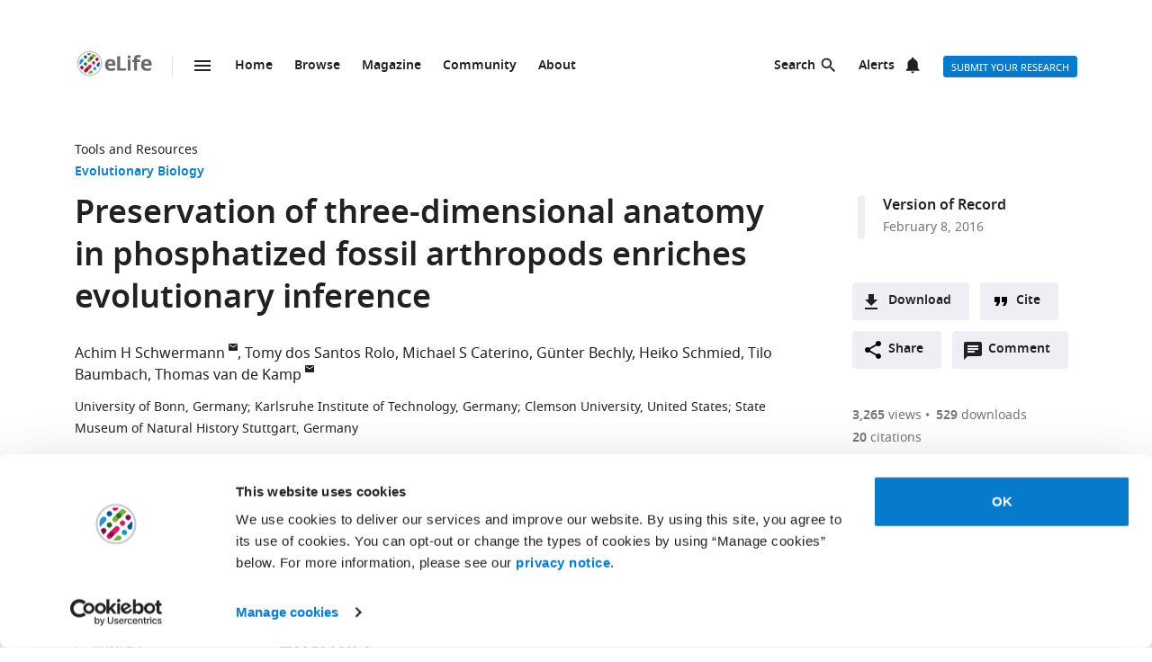

--- FILE ---
content_type: text/html; charset=UTF-8
request_url: https://elifesciences.org/articles/12129
body_size: 73552
content:
<!doctype html>

<html lang="en" prefix="og: http://ogp.me/ns#">

<head>

    <meta charset="utf-8">

    <title>Preservation of three-dimensional anatomy in phosphatized fossil arthropods enriches evolutionary inference | eLife</title>

    <meta name="viewport" content="width=device-width,initial-scale=1,shrink-to-fit=no">

    <meta name="format-detection" content="telephone=no">

                <script id="Cookiebot" src="https://consent.cookiebot.com/uc.js" data-cbid="0a5c50d8-fcf9-47b1-8f4f-1eaadb13941b" type="text/javascript"></script>
    
    <script>
        document.querySelector('html').classList.add('js');
    </script>

    <style>
                @font-face{font-display:fallback;font-family:"Noto Sans";src:url(/assets/patterns/fonts/NotoSans-Regular-webfont-custom-2-subsetting.6031b15b.woff2) format("woff2")}@font-face{font-display:fallback;font-family:"Noto Sans";src:url(/assets/patterns/fonts/NotoSans-SemiBold-webfont-custom-2-subsetting.8b9e80d5.woff2) format("woff2");font-weight:700}@font-face{font-display:fallback;font-family:"Noto Serif";src:url(/assets/patterns/fonts/NotoSerif-Regular-webfont-custom-2-subsetting.e6069232.woff2) format("woff2")}@font-face{font-display:fallback;font-family:"Noto Serif";src:url(/assets/patterns/fonts/NotoSerif-Bold-webfont-basic-latin-subsetting.592fd0d5.woff2) format("woff2");font-weight:700}html{font-family:sans-serif;-ms-text-size-adjust:100%;-webkit-text-size-adjust:100%}body{margin:0}aside,header,main,nav,section{display:block}picture{display:inline-block;vertical-align:baseline}a{background-color:transparent}b{font-weight:inherit}b{font-weight:bolder}h1{font-size:2em;margin:.67em 0}img{border:0}svg:not(:root){overflow:hidden}button,input{font:inherit;margin:0}button{overflow:visible}button{text-transform:none}button{-webkit-appearance:button}button::-moz-focus-inner,input::-moz-focus-inner{border:0;padding:0}button:-moz-focusring,input:-moz-focusring{outline:ButtonText dotted 1px}input{line-height:normal}input[type=checkbox]{box-sizing:border-box;padding:0}input[type=search]{-webkit-appearance:textfield}input[type=search]::-webkit-search-cancel-button,input[type=search]::-webkit-search-decoration{-webkit-appearance:none}fieldset{border:1px solid silver;margin:0 2px;padding:.35em .625em .75em}*,:after,:before{box-sizing:border-box}body,html{height:100%}body{background-color:#fff;color:#212121;text-rendering:optimizeLegibility}h1{font-family:"Noto Sans",Arial,Helvetica,sans-serif;font-weight:700;font-size:2.25rem;line-height:1.33333;font-size:2.25rem;margin:0}h2{font-family:"Noto Sans",Arial,Helvetica,sans-serif;font-weight:700;font-size:1.625rem;line-height:1.15385;margin:0;padding-bottom:21px;padding-bottom:1.3125rem;padding-top:21px;padding-top:1.3125rem}h6{font-family:"Noto Sans",Arial,Helvetica,sans-serif;font-weight:700;font-size:1rem;line-height:1.5;margin:0;padding-top:10px;padding-top:.625rem;padding-bottom:14px;padding-bottom:.875rem}p{font-family:"Noto Serif",serif;font-size:1rem;line-height:1.5;font-weight:400;margin:0;margin-bottom:24px;margin-bottom:1.5rem}a{color:#087acc;text-decoration:none}p a:not(.additional-asset__link--download):not(.asset-viewer-inline__download_all_link):not(.asset-viewer-inline__open_link):not(.reference__title):not(.doi):not(.reference__authors_link):not(.trigger):not(.popup__link):not(.see-more-link){border-bottom:1px dotted #212121;color:#212121;text-decoration:none}b{font-weight:700}ol,ul{margin-bottom:24px;margin-bottom:1.5rem;margin-top:0;padding-left:48px;padding-left:3rem}dl{margin-bottom:24px;margin-bottom:1.5rem;margin-top:0}dd,dt,li{font-family:"Noto Serif",serif;font-size:1rem;line-height:1.5;font-weight:400}dt{font-weight:700}dd{margin-left:0}.hidden{display:none}.visuallyhidden{border:0;clip:rect(0 0 0 0);height:1px;margin:-1px;overflow:hidden;padding:0;position:absolute;width:1px}.clearfix{zoom:1}.clearfix:after,.clearfix:before{content:"";display:table}.clearfix:after{clear:both}.global-inner:after{content:"";display:block;clear:both}img{max-height:100%;max-width:100%}input[type=checkbox]{margin-right:6px;margin-right:.375rem}::-webkit-input-placeholder{color:#bdbdbd}::-moz-placeholder{color:#bdbdbd}:-ms-input-placeholder{color:#bdbdbd}:-moz-placeholder{color:#bdbdbd}.grid-column{margin-bottom:48px;margin-bottom:3rem}@media only all and (min-width:45.625em){.grid-column{margin-bottom:72px;margin-bottom:4.5rem}}.grid-secondary-column__item{margin-bottom:48px;margin-bottom:3rem}@media only all and (min-width:45.625em){.grid-secondary-column__item{margin-bottom:72px;margin-bottom:4.5rem}}.wrapper{box-sizing:content-box;margin:auto;max-width:1114px;max-width:69.625rem;padding-left:24px;padding-right:24px}@media only screen and (min-width:30em){.wrapper{padding-left:48px;padding-right:48px}}.wrapper.wrapper--content{padding-top:48px;padding-top:3rem}.content-header-image-wrapper+.wrapper.wrapper--listing,.content-header-simple+.wrapper.wrapper--listing{padding-top:0}.grid{list-style:none;margin:0;padding:0;margin-left:-1.6%;margin-right:-1.6%;zoom:1}.grid:after,.grid:before{content:"";display:table}.grid:after{clear:both}.grid__item{float:left;padding-left:1.6%;padding-right:1.6%;width:100%;box-sizing:border-box}@media only screen and (min-width:900px){.large--eight-twelfths{min-height:1px;width:66.666%}.large--ten-twelfths{min-height:1px;width:83.333%}.push--large--one-twelfth{left:8.333%}}@media only screen and (min-width:1200px){.x-large--two-twelfths{min-height:1px;width:16.666%}.x-large--seven-twelfths{min-height:1px;width:58.333%}.x-large--eight-twelfths{min-height:1px;width:66.666%}.push--x-large--zero{left:0}.push--x-large--two-twelfths{left:16.666%}}.altmetric-container-without-details{padding-top:30px;padding-top:1.875rem;display:none;gap:10px;-ms-flex-pack:justify;justify-content:space-between}@media only screen and (min-width:62.5em){.altmetric-container-without-details{display:-ms-flexbox;display:flex}:root{--banner-min-height:var(--banner-min-height--wider)}}.altmetric-embed{margin-bottom:30px;margin-bottom:1.875rem;padding-top:15px;padding-top:.9375rem}div.altmetric-container-without-details.altmetric-container-without-details.altmetric-container-without-details.altmetric-container-without-details.altmetric-container-without-details.altmetric-container-without-details.altmetric-container-without-details p.altmetric-text--small{font-family:"Noto Sans",Arial,Helvetica,sans-serif;font-size:.875rem;line-height:1.42857}div.altmetric-container-without-details.altmetric-container-without-details.altmetric-container-without-details.altmetric-container-without-details.altmetric-container-without-details.altmetric-container-without-details.altmetric-container-without-details p.altmetric-text--small a.altmetric-link--small{border-bottom:none;color:#212121;font-weight:700}.altmetric-embed:empty+.altmetric-text--small{display:none}.breadcrumbs{margin:0;margin:0;padding:0;padding:0}.breadcrumbs .breadcrumb-item{font-size:.875rem;line-height:1.71429;margin:0;margin:0;padding:0;padding:0;display:inline;font-family:"Noto Sans",Arial,Helvetica,sans-serif;list-style:none}.breadcrumbs .breadcrumb-item:after{content:" | "}.breadcrumbs .breadcrumb-item:last-child:after{content:""}.breadcrumbs .breadcrumb-item .breadcrumb-item__link{color:#212121}.button{border:none;border-radius:4px;color:#fff;display:inline-block;font-family:"Noto Sans",Arial,Helvetica,sans-serif;font-size:.875rem;line-height:1;font-weight:500;padding:17px 40px 16px;padding:1.0625rem 2.5rem 1rem;text-align:center;text-decoration:none;text-transform:uppercase}.button--default{background-color:#087acc;border:1px solid #087acc;color:#fff;padding:15px 36px 14px;padding:.9375rem 2.25rem .875rem}.button--secondary{background-color:#f7f7f7;border:1px solid #e0e0e0;color:#212121;padding:15px 36px 14px;padding:.9375rem 2.25rem .875rem}.button--extra-small{border-radius:3px;font-size:.6875rem;line-height:2.1818181818;padding:0 6px;padding:0 .375rem;height:24px;height:1.5rem}.button--action{padding:9px 20px;padding:.5625rem 1.25rem;background-color:#edeff4;border:none;color:#212121;display:-ms-inline-flexbox;display:inline-flex;font-weight:700;min-height:40px;line-height:24px;text-transform:initial}.button--action.icon{padding-left:40px;padding-left:2.5rem;background-position:11px;background-repeat:no-repeat}.button--action.icon-comment{background-image:url(/assets/patterns/img/icons/commenting.1b2facba.svg)}.button--action.icon-citation{background-image:url(/assets/patterns/img/icons/cite.5f3c4fab.svg)}.button--action.icon-download{background-image:url(/assets/patterns/img/icons/download.ecfa2d98.svg)}.button--action.icon-share{background-image:url(/assets/patterns/img/icons/share.5cbd86ce.svg)}.date{font-size:.875rem;line-height:1.71429;font-family:"Noto Sans",Arial,Helvetica,sans-serif;font-weight:400;color:inherit;font-size:.75rem;line-height:2}.definition-list--timeline dd,.definition-list--timeline dt{padding-left:28px;padding-left:1.75rem;font-family:"Noto Sans",Arial,Helvetica,sans-serif;font-weight:700;position:relative}.definition-list--timeline dt{font-size:1rem;line-height:1.5;margin-top:18px;margin-top:1.125rem}.definition-list--timeline dt:first-child{margin-top:0;margin-top:0}.definition-list--timeline dd{font-size:.875rem;line-height:1.71429;color:#757575}.definition-list--timeline dd:before,.definition-list--timeline dt:before{background-color:#edeff4;content:"";height:100%;left:0;position:absolute;top:0;width:8px}.definition-list--timeline dt:before{border-radius:6px 6px 0 0}.definition-list--timeline dd:before{border-radius:0 0 6px 6px}.doi{font-size:.875rem;line-height:1.71429;font-family:"Noto Sans",Arial,Helvetica,sans-serif;font-weight:400;color:#757575}.doi a.doi__link{border-bottom:none;color:#757575;text-decoration:none;text-transform:none}.doi--article-section{color:#212121;display:block;font-size:.875rem;margin-bottom:24px;margin-bottom:1.5rem}.doi--article-section a.doi__link{color:#212121}.form-item{margin-bottom:24px;margin-bottom:1.5rem}.form-item>:last-child{margin-bottom:0}@supports (display:flex){.form-item__label_container{display:-ms-flexbox;display:flex;-ms-flex-pack:justify;justify-content:space-between}}.form-item__label{display:block;color:#212121;font-family:"Noto Sans",Arial,Helvetica,sans-serif;font-size:.875rem;line-height:1.42857;font-weight:700;text-align:left;margin-bottom:4px;margin-bottom:.25rem}.info-bar{background-color:#087acc;color:#fff;font-family:"Noto Sans",Arial,Helvetica,sans-serif;font-size:.875rem;font-weight:600;padding:14px 8px;padding:.875rem .5rem;text-align:center}.info-bar__text{background-position:0 50%;background-repeat:no-repeat;display:inline-block;padding:2px 0 0 28px;padding:.125rem 0 0 1.75rem;font-size:.875rem;line-height:1.3}.info-bar--warning .info-bar__text{padding-left:0;padding-left:0}.info-bar--announcement{padding:0;padding:0;background-color:#f5f7fa;color:#212121}.info-bar--announcement a{color:#087acc;font-weight:600;text-decoration:none}.info-bar--announcement .info-bar__container{padding:28px;padding:1.75rem;margin-bottom:24px;margin-bottom:1.5rem}.info-bar--announcement .info-bar__text{padding-top:0;padding-top:0;background:url(/assets/patterns/img/icons/info-blue.857b9409.svg) no-repeat,linear-gradient(transparent,transparent);font-weight:400;line-height:1.7;text-align:left}.info-bar--info .info-bar__text{background-image:url(/assets/patterns/img/icons/info.96b39fb1.png);background-image:url(/assets/patterns/img/icons/info.6662c626.svg),linear-gradient(transparent,transparent)}.info-bar--multiple-versions{background-color:#087acc}.info-bar--multiple-versions .info-bar__text{background-image:url(/assets/patterns/img/icons/multiple-versions-article.336e926c.png);background-image:url(/assets/patterns/img/icons/multiple-versions-article.96fdc4b8.svg),linear-gradient(transparent,transparent);background-size:17px}.info-bar--success{background-color:#629f43}.info-bar--success .info-bar__text{background-image:url(/assets/patterns/img/icons/confirmed.79ce7ac4.png);background-image:url(/assets/patterns/img/icons/confirmed.c30e8709.svg),linear-gradient(transparent,transparent)}.info-bar--attention{background-color:#cf0c4e}.info-bar--attention .info-bar__text{background-image:url(/assets/patterns/img/icons/attention.de73644c.png);background-image:url(/assets/patterns/img/icons/attention.77e4036b.svg),linear-gradient(transparent,transparent)}.info-bar--correction{background-color:#cf0c4e}.info-bar--correction .info-bar__text{background-image:url(/assets/patterns/img/icons/corrected-article.7be00f7a.png);background-image:url(/assets/patterns/img/icons/corrected-article.9cd6ecfe.svg),linear-gradient(transparent,transparent);background-size:17px}.info-bar--dismissible{padding-top:24px;padding-top:1.5rem;box-sizing:content-box;margin:auto;max-width:1114px;max-width:69.625rem;padding-left:24px;padding-right:24px;background-color:inherit;max-width:1114px}@media only screen and (min-width:30em){.info-bar--dismissible{padding-left:48px;padding-right:48px}}@media only screen and (min-width:56.25em){.info-bar--dismissible:not(.hidden){display:-ms-grid;display:grid;-ms-grid-columns:(1fr)[12];grid-template-columns:repeat(12,1fr)}:root{--banner-min-height:var(--banner-min-height--wide)}}.js .info-bar--dismissible:not([data-behaviour-initialised]){display:none}.info-bar--dismissible .info-bar__container{padding:14px 15px 9px;padding:.875rem .9375rem .5625rem;background-color:#f5f7fa;color:#212121;display:-ms-flexbox;display:flex;grid-column:2/12}@media only screen and (min-width:75em){.info-bar--dismissible .info-bar__container{grid-column:1/13}}.info-bar--dismissible .info-bar__text{font-size:.875rem;line-height:1.71429;padding:0 8px 0 30px;padding:0 .5rem 0 1.875rem;background:url(/assets/patterns/img/icons/info-blue.857b9409.svg) no-repeat,linear-gradient(transparent,transparent);background-size:24px;font-weight:400;text-align:left;width:100%}.info-bar--dismissible .info-bar__text a{padding-left:2px;padding-left:.125rem;color:#087acc;font-weight:600;text-decoration:none}.info-bar--dismissible .dismiss-button{padding:5px;padding:.3125rem;background:url(/assets/patterns/img/icons/close.f00467a1.svg) center no-repeat;border:0;border-radius:2px;display:inline-block;float:right;height:24px;text-indent:-10000px;width:24px}.info-bar--dismissible .dismiss-button:hover{background-color:rgba(0,0,0,.15)}.info-bar--warning{background-color:#d14600}.main-menu .list-heading{padding-left:0;padding-right:0;padding-top:24px;padding-top:1.5rem;padding-bottom:24px;padding-bottom:1.5rem;text-align:center}.js .main-menu .list-heading{border:0;clip:rect(0 0 0 0);height:1px;margin:-1px;overflow:hidden;padding:0;position:absolute;width:1px}.media-source__fallback_link{font-family:"Noto Sans",Arial,Helvetica,sans-serif;font-size:.875rem;text-decoration:none}.modal-container{background-color:rgba(255,255,255,.9);height:100%;left:0;position:fixed;top:0;width:100%;visibility:hidden}.modal-content{background-color:#fff;border-radius:3px;box-shadow:0 0 20px rgba(0,0,0,.22);display:-ms-grid;display:grid;font-family:"Noto Sans",Arial,Helvetica,sans-serif;margin:0;padding:36px}@media only all and (min-width:30em){.modal-content{margin:24px}}@media only all and (min-width:48.625em){.modal-content{margin:180px auto 24px;max-width:730px}}.modal-content h6{font-size:1rem;line-height:1.5;padding-bottom:6px;padding-bottom:.375rem;grid-column:1/3;-ms-grid-row:1;grid-row:1;justify-self:start;padding-top:0}.modal-content .social-media-sharers{margin-bottom:0;margin-bottom:0;display:-ms-flexbox;display:flex;grid-column:1/3;-ms-grid-row:4;grid-row:4;-ms-flex-pack:center;justify-content:center}@media only all and (min-width:45.625em){.modal-content .social-media-sharers{-ms-grid-row:unset;grid-row:unset;-ms-flex-pack:left;justify-content:left}.modal-content .social-media-sharers li{margin:0 4px;margin:0 .25rem}.modal-content .social-media-sharers li:first-child{margin-left:0;margin-left:0}.modal-content .social-media-sharers li:first-child a{margin-left:0;margin-left:0}}.modal-content .reference{font-family:"Noto Sans",Arial,Helvetica,sans-serif;grid-column:1/3}.modal-content .reference .doi{margin-top:12px;margin-top:.75rem;margin-bottom:36px;margin-bottom:2.25rem;display:-ms-flexbox;display:flex}.modal-content .button-collection{display:unset;-ms-flex-direction:column;flex-direction:column;grid-column:1/3}.modal-content .button-collection .button-collection__item{float:none}.modal-content .button-collection .button{margin-bottom:12px;margin-bottom:.75rem;width:100%}@media only all and (min-width:45.625em){.modal-content .button-collection{grid-column:1/3}.modal-content .button-collection .button-collection__item{float:left}.modal-content .button-collection .button{margin-bottom:12px;margin-bottom:.75rem;padding:15px 24px 14px;padding:.9375rem 1.5rem .875rem;line-height:1.5;text-decoration:none;width:auto}}.modal-content__body{margin-top:30px;margin-top:1.875rem;display:-ms-grid;display:grid;grid-column:1/3;-ms-grid-columns:1fr 224px;grid-template-columns:1fr 224px}.modal-content__body .button{margin-bottom:36px;margin-bottom:2.25rem;justify-self:center;grid-column:1/3;-ms-grid-row:3;grid-row:3}.modal-content__body .button.button--default{padding:15px 18px;padding:.9375rem 1.125rem}.modal-content__body .form-item{margin-bottom:36px;margin-bottom:2.25rem;grid-column:1/3}@media only all and (min-width:45.625em){.modal-content__body .button.button--default{justify-self:right;grid-column:2/3;-ms-grid-row:unset;grid-row:unset}.modal-content__body .form-item{grid-column:1/2}}.modal-content__close-button{padding:0 25px 0 0;padding:0 1.5625rem 0 0;background:url(/assets/patterns/img/icons/close.f00467a1.svg) right 4px no-repeat;color:#212121;font-family:"Noto Sans",Arial,Helvetica,sans-serif;font-weight:700;grid-column:2/3;-ms-grid-row:1;grid-row:1;justify-self:end}.modal-nojs{visibility:hidden}.reference__title{font-family:"Noto Sans",Arial,Helvetica,sans-serif;font-size:1rem;line-height:1.5;font-weight:700;display:inline;text-decoration:none}.reference__authors_list{display:inline;list-style:none;margin:0;padding:0}.reference__author{font-size:1rem;line-height:1.5;display:inline;font-family:"Noto Sans",Arial,Helvetica,sans-serif;margin:0;padding:0}.reference__author:after{content:", "}.reference__author:last-of-type:after{content:""}.reference__authors_list_suffix{font-family:"Noto Sans",Arial,Helvetica,sans-serif;font-size:1rem;line-height:1.5}.reference__origin{font-family:"Noto Sans",Arial,Helvetica,sans-serif;font-size:1rem;line-height:1.5;font-size:1rem;line-height:1.5;display:inline;padding-bottom:0}.reference .doi__reference-spacing{margin-bottom:6px;margin-bottom:.375rem}.see-more-link{display:block;color:#212121;font-family:"Noto Sans",Arial,Helvetica,sans-serif;font-size:1rem;line-height:1.5;text-decoration:none}.social-media-sharers{-ms-flex-positive:0;flex-grow:0;-ms-flex-preferred-size:24px;flex-basis:24px}.content-header-journal .social-media-sharers,.modal-content .social-media-sharers{-ms-flex-preferred-size:auto;flex-basis:auto;margin:0;margin:0;margin-bottom:12px;margin-bottom:.75rem;padding:0;padding:0;-ms-flex-pack:center;justify-content:center}.content-header-journal .social-media-sharers li,.modal-content .social-media-sharers li{margin-left:0;margin-left:0;margin-right:0;margin-right:0;list-style:none}.content-header-journal .social-media-sharers li:last-child,.modal-content .social-media-sharers li:last-child{margin-right:0}.content-header__one-column-container .social-media-sharers{margin-bottom:0;margin-bottom:0}.social-media-sharer{display:inline-block}.social-media-sharer{background-color:#212121;border-radius:3px;color:#fff;margin:0 8px;height:24px;padding:2px 0;text-decoration:none;width:24px}.content-header-journal .social-media-sharer,.modal-content .social-media-sharer{background-color:transparent;border-radius:0;margin:0 9px}.content-header-journal .social-media-sharer:hover svg path{fill:#087acc}.content-header--image .social-media-sharer{background-color:transparent;border:1px solid #fff;padding:1px 0}.content-header:not(.content-header--image):not(.content-header-journal) .social-media-sharer:active,.content-header:not(.content-header--image):not(.content-header-journal) .social-media-sharer:hover{background-color:#087acc}.speech-bubble{background-color:#087acc;border:1px solid #087acc;color:#fff;border-radius:3px;display:block;font-family:"Noto Sans",Arial,Helvetica,sans-serif;font-size:.875rem;line-height:2.57143;height:36px;height:2.25rem;padding:0;position:relative;text-align:center;text-decoration:none;width:42px;width:2.625rem}.speech-bubble[data-behaviour~=HypothesisOpener]{display:none}.speech-bubble:after{border-style:solid;border-width:20px;border-color:transparent;border-left-color:#087acc;border-right-width:0;content:"";height:0;width:0;left:8px;position:absolute;top:8px;z-index:-1}.speech-bubble__inner{display:inline-block}.speech-bubble--wrapped{font-size:.6875rem;line-height:1.36364;padding:13px 18px 14px;padding:.8125rem 1.125rem .875rem;display:block;font-weight:300;height:auto;min-width:2em;width:auto;justify-self:end}.speech-bubble--wrapped .speech-bubble--wrapped__prefix{font-size:.875rem;line-height:1.28571;display:inline-block;font-family:"Noto Sans",Arial,Helvetica,sans-serif;font-weight:300;text-transform:uppercase}.speech-bubble--wrapped .speech-bubble__inner{margin-left:9px;margin-left:.5625rem;padding:3px 5px 0;padding:.1875rem .3125rem 0;font-size:.875rem;line-height:1.28571;background:#fff;border-radius:3px;color:#0769b0;font-weight:700;letter-spacing:.2px;min-width:26px;position:relative}.speech-bubble--wrapped .speech-bubble__inner:after{background:url(/assets/patterns/img/icons/speech-bubble-wrapped-triangle.65674a5a.svg) no-repeat;content:"";width:10px;height:10px;bottom:-10px;left:5px;position:absolute}.speech-bubble--has-placeholder.speech-bubble--wrapped .speech-bubble__inner{background:url(/assets/patterns/img/icons/speech-bubble-wrapped-placeholder.2fee63c5.svg) 8px 5px no-repeat #fff;text-indent:-9999px}.text-field,.text-field[type=text]{-webkit-appearance:none;-moz-appearance:none;appearance:none}.text-field{border:1px solid #e0e0e0;border-radius:3px;color:#212121;display:block;font-family:"Noto Sans",Arial,Helvetica,sans-serif;font-size:1rem;line-height:1.5;padding:11px 12px;padding:.6875rem .75rem;margin-bottom:6px;margin-bottom:.375rem;width:100%}.js .main-menu .to-top-link{display:none}.tabbed-navigation:not(.hidden)~.main-content-grid .article-section{scroll-margin-top:72px}.tabbed-navigation:not(.hidden)~.main-content-grid .article-section .article-download-links-list__heading{scroll-margin-top:72px}.article-section--first{border:none;padding-top:0}.article-section--first .article-section__header:first-child h2{margin-top:0;padding-top:0}.wrapper--content-with-header-and-aside .article-section--first .article-section__header:first-child h2{padding-top:21px;padding-top:1.3125rem}.article-section__header{position:relative}.article-section__header_text{color:#212121;margin:0;-ms-flex:1 0 80%;flex:1 0 80%;text-decoration:none}.article-section__body{font-family:"Noto Serif",serif;font-size:1rem;line-height:1.5;font-weight:400}.divider{border-bottom:1px solid #e0e0e0;grid-column:2/12;height:1px}@media only all and (min-width:75em){.divider{grid-column:1/13}.content-header__one-column .divider{grid-column:3/11;margin-left:-24px;margin-right:-24px}}@media only all and (min-width:45.625em){.main-content-grid{grid-column:2/12;-ms-grid-row:2;grid-row:2;min-width:0}.global-wrapper.social-media-page--wrapper .main .content-header:not(.content-header-journal){display:-ms-grid;display:grid;-ms-grid-columns:(1fr)[12];grid-template-columns:repeat(12,1fr);grid-column-gap:24px}}@media only all and (min-width:56.25em){.main-content-grid{grid-column:2/9}}@media only all and (min-width:75em){.main-content-grid{margin-left:48px;margin-left:3rem;grid-column:3/10;-ms-grid-row:1;grid-row:1}.global-wrapper.social-media-page--wrapper .main .content-header:not(.content-header-journal)>*{margin-left:0;margin-left:0;padding-right:0;padding-right:0}}@media only all and (min-width:45.625em){.global-wrapper.social-media-page--wrapper .main .content-header:not(.content-header-journal)>*{grid-column:2/12}.global-wrapper.social-media-page--wrapper .main .content-header:not(.content-header-journal) .main-content-grid,.global-wrapper.social-media-page--wrapper .main .content-header:not(.content-header-journal) .secondary-column-grid{margin-top:0;margin-top:0;-ms-grid-row:auto;grid-row:auto}}@media only all and (min-width:75em){.global-wrapper.social-media-page--wrapper .main .content-header:not(.content-header-journal) .main-content-grid{grid-column:3/9;grid-row:2/5;margin-right:-24px}.global-wrapper.social-media-page--wrapper .main .content-header:not(.content-header-journal) .social-media-sharers--wrapper~.main-content-grid{grid-column:3/9}.global-wrapper.social-media-page--wrapper .main .content-header:not(.content-header-journal) .social-media-sharers,.global-wrapper.social-media-page--wrapper .main .content-header:not(.content-header-journal) .social-media-sharers--wrapper{display:block}.global-wrapper.social-media-page--wrapper .main .content-header:not(.content-header-journal) .social-media-sharers--wrapper{grid-column:10/11;grid-row:2/3;justify-self:end}.global-wrapper.social-media-page--wrapper .main .content-header:not(.content-header-journal) .social-media-sharers--wrapper .svg-background-image{margin-left:8px;margin-left:.5rem}.global-wrapper.social-media-page--wrapper .main .content-header:not(.content-header-journal) .side-section-wrapper__link{display:block}.global-wrapper.social-media-page--wrapper .main .content-header:not(.content-header-journal) .secondary-column-grid{grid-column:10/13;grid-row:2/3}.global-wrapper.social-media-page--wrapper .main .content-header:not(.content-header-journal) .social-media-sharers--wrapper~.secondary-column-grid{grid-row:3/5}}.authors{margin-bottom:24px;margin-bottom:1.5rem}.content-header-grid__main .authors{margin:0 0 36px}@media only all and (max-width:45.563rem){.content-header-journal .authors{display:contents}.authors .institution_list{border:0;clip:rect(0 0 0 0);height:1px;margin:-1px;overflow:hidden;padding:0;position:absolute;width:1px}}.author_list{margin:0;padding:0}@media only all and (max-width:45.625em){.content-header-journal .author_list{padding:0}}.content-header-grid__main .author_list{padding:0 0 24px}.author_list_item{display:inline;font-family:"Noto Sans",Arial,Helvetica,sans-serif;font-size:1rem;line-height:1.5;list-style-type:none;padding:0;text-align:center}.author_list_item:first-of-type:before{content:""}.author_list_item:before{content:", "}.author_suffix{white-space:nowrap}li.institution_list_item:last-child .institution_separator{display:none}.author_link{color:inherit;text-decoration:inherit}.author_icon{padding-top:1px;vertical-align:text-top}.institution_list{margin:0;padding:0}.institution_list_item{display:inline;font-family:"Noto Sans",Arial,Helvetica,sans-serif;font-size:.875rem;line-height:1.71429;font-weight:500;list-style-type:none;padding:0}.button-collection{display:table;margin:0;padding:0;margin-bottom:24px;margin-bottom:1.5rem;margin-top:-24px;margin-top:-1.5rem}@supports (display:flex){.button-collection{display:-ms-flexbox;display:flex;-ms-flex-wrap:wrap;flex-wrap:wrap;-ms-flex-align:center;align-items:center}}.button-collection.button-collection--inline{margin-top:0;margin-top:0;display:inline-block}.button-collection.button-collection--inline .button-collection__item{margin-top:0;margin-top:0;margin-right:12px;margin-right:.75rem;position:relative}.button-collection.button-collection--inline .button-collection__item:last-child{margin-right:0;margin-right:0}.button-collection__item{float:left;list-style:none;margin-top:24px;margin-top:1.5rem;margin-right:10px;margin-right:.625rem}.compact-form__container{border:none;margin:0 auto;max-width:440px;max-width:27.5rem;padding:0;position:relative}.search-box__inner .compact-form__container{max-width:none}.compact-form__input{background-color:#fff;border:1px solid #e0e0e0;border-right:none;border-radius:3px;display:block;font-family:"Noto Sans",Arial,Helvetica,sans-serif;font-size:1rem;line-height:1.5;padding:11px 55px 11px 12px;padding:.6875rem 3.4375rem .6875rem .75rem;width:100%}.compact-form__submit{background:url(/assets/patterns/img/icons/arrow-forward.7f8fc46b.png);background:url(/assets/patterns/img/icons/arrow-forward.663dc5c2.svg),linear-gradient(transparent,transparent);background-color:#087acc;background-position:50% 50%;background-repeat:no-repeat;border:none;border-radius:0 3px 3px 0;color:#fff;height:48px;height:3rem;position:absolute;right:0;top:0;width:47px;width:2.9375rem}.compact-form__reset{border:0;clip:rect(0 0 0 0);height:1px;margin:-1px;overflow:hidden;padding:0;position:absolute;width:1px}.contextual-data{font-size:.875rem;line-height:1.71429;font-family:"Noto Sans",Arial,Helvetica,sans-serif;font-weight:400;color:#757575;font-size:.75rem;line-height:2}.content-header .contextual-data{border-bottom:none}.content-header__one-column .contextual-data{display:-ms-flexbox;display:flex}.content-header__one-column .contextual-data:after{margin-left:3px;margin-left:.1875rem;margin-right:3px;margin-right:.1875rem;content:"\00a0\2022\00a0";font-weight:700;white-space:pre}.contextual-data__list{border-bottom:1px solid #e0e0e0;margin:0;padding:11px 0;padding:.6875rem 0;text-align:center}.content-header .contextual-data__list{border-bottom:none;padding:0;padding:0;text-align:right}.content-aside .contextual-data__list{margin-bottom:24px;margin-bottom:1.5rem;padding:0;padding:0;border:none;display:-ms-flexbox;display:flex}.content-aside .contextual-data__list .contextual-data__item{padding:0;padding:0;font-size:.875rem;line-height:1.71429}.content-aside .contextual-data__list .contextual-data__item:before{content:", "}.content-aside .contextual-data__list .contextual-data__item:first-child:before{content:""}.contextual-data__item{display:inline-block;font-size:.875rem;line-height:1.71429;font-family:"Noto Sans",Arial,Helvetica,sans-serif;font-weight:400;color:#757575;font-size:.75rem;line-height:2;margin:0;padding:0 5px 0 0;padding:0 .3125rem 0 0}.contextual-data__item .contextual-data__counter,.contextual-data__item a{color:inherit}.contextual-data__item a:hover{color:#087acc}.content-header .contextual-data__item{font-size:.875rem;line-height:1.71429;display:list-item;padding:0;list-style:none}.contextual-data__item__hypothesis_opener{display:none}.js .contextual-data__item__hypothesis_opener{color:#087acc;display:inline-block}.contextual-data__cite_wrapper{border-bottom:1px solid #e0e0e0;padding-top:12px;padding-top:.75rem;padding-bottom:11px;padding-bottom:.6875rem;padding-left:0;padding-right:0;text-align:center}.contextual-data__cite{display:none}.contextual-data__counter{color:#212121;font-weight:700}.content-header__footer .contextual-data__counter{font-weight:400}@media only screen and (min-width:56.25rem){.contextual-data{border-bottom:1px solid #e0e0e0}.contextual-data__list{-ms-flex-item-align:center;-ms-grid-row-align:center;align-self:center;border-bottom:none;display:inline-block;text-align:left}.content-header__one-column .contextual-data__list{-ms-flex-item-align:auto;-ms-grid-row-align:auto;align-self:auto}.contextual-data__cite_wrapper{border-bottom:none;float:right;margin-left:auto;padding:11px 0;padding:.6875rem 0;text-align:start}.contextual-data__cite{-ms-flex-item-align:center;-ms-grid-row-align:center;align-self:center;display:inline-block;-ms-flex:1;flex:1;text-align:right;padding:0 5px 0 0;padding:0 .3125rem 0 0}}.highlight-item{max-width:1114px;max-width:69.625rem;margin-bottom:24px;margin-bottom:1.5rem;color:#212121;display:-ms-grid;display:grid;grid-auto-flow:dense;-ms-grid-columns:6fr 6fr;grid-template-columns:6fr 6fr;list-style-type:none;overflow:hidden;position:relative}@media only screen and (min-width:30em){.highlight-item{margin-bottom:36px;margin-bottom:2.25rem}}.highlight-item__meta .meta{font-size:.875rem;line-height:1.71429;color:inherit}@media only all and (min-width:45.625em){.highlight-item__meta .meta{display:-ms-flexbox;display:flex}}.highlight-item__meta .meta__type:hover{color:inherit}:root{--site-header-height:5.9375rem;--subjects-height--narrow:4.75rem;--subjects-height--medium:6.375rem;--subjects-height--x-wide:22.75rem;--subjects-height:var(--subjects-height--narrow);--subjects-height-js:var(--subjects-height);--banner-min-height--narrow:17.25rem;--banner-min-height--medium:21.125rem;--banner-min-height--wide:21.6875rem;--banner-min-height--wider:29.375rem;--banner-min-height:var(--banner-min-height--narrow);--max-height-of-banner-and-subjects-and-site-header--narrow:33.75rem;--max-height-of-banner-and-subjects-and-site-header:var(--max-height-of-banner-and-subjects-and-site-header--narrow);--max-height-of-banner-and-subjects-and-site-header-js:var(--max-height-of-banner-and-subjects-and-site-header);--min-height-of-banner-and-subjects-and-site-header:calc(var(--banner-min-height) + var(--subjects-height) + var(--site-header-height));--min-height-of-banner-and-subjects-and-site-header-js:calc(var(--banner-min-height) + var(--subjects-height-js) + var(--site-header-height));--max-height-of-banner-and-subjects:calc(var(--max-height-of-banner-and-subjects-and-site-header) - var(--site-header-height));--max-height-of-banner-and-subjects-js:calc(var(--max-height-of-banner-and-subjects-and-site-header-js) - var(--site-header-height));--min-height-of-banner-and-subjects:calc(var(--min-height-of-banner-and-subjects-and-site-header) - var(--site-header-height));--min-height-of-banner-and-subjects-js:calc(var(--min-height-of-banner-and-subjects-and-site-header-js) - var(--site-header-height))}@media only screen and (min-width:45.625em){.highlight-item{display:-ms-grid;display:grid;grid-auto-flow:column;-ms-grid-columns:8fr 4fr;grid-template-columns:8fr 4fr}:root{--subjects-height:var(--subjects-height--medium);--banner-min-height:var(--banner-min-height--medium)}}@media only screen and (min-width:75em){.highlight-item{margin-bottom:0;margin-bottom:0;grid-auto-flow:row;-ms-grid-columns:auto;grid-template-columns:auto}:root{--subjects-height-js:var(--subjects-height--x-wide);--max-height-of-banner-and-subjects-js:62.5rem}}.jump-menu__wrapper{margin-top:24px;margin-top:1.5rem;background-color:#fff}.jump-menu__list{border-left:2px solid #edeff4;list-style:none;margin:0;padding:0;position:-webkit-sticky;position:sticky;top:110px}.jump-menu__item{margin:0;margin:0;margin-bottom:24px;margin-bottom:1.5rem;font-size:.875rem;line-height:1.71429;font-family:"Noto Sans",Arial,Helvetica,sans-serif}.jump-menu{padding-left:18px;padding-left:1.125rem;color:#757575;display:block;text-decoration:none}.wrapper--content .jump-menu__wrapper{display:none}.main-menu__section{padding-bottom:15px;padding-bottom:.9375rem}.main-menu__title{font-family:"Noto Sans",Arial,Helvetica,sans-serif;font-size:.875rem;line-height:1;font-weight:700;text-transform:uppercase;margin:0;padding:0;padding-bottom:5px;padding-bottom:.3125rem;text-transform:uppercase}.main-menu__title-container{padding-top:30px;padding-top:1.875rem;padding-bottom:30px;padding-bottom:1.875rem}@media only screen and (min-width:56.25em){:root{--site-header-height:7.4375rem}.main-menu__title-container{padding-top:42px;padding-top:2.625rem}}@media only screen and (min-width:75em){.wrapper--content .jump-menu__wrapper{display:block;grid-column:1/3;-ms-grid-row:3;grid-row:3}.main-menu__title-container{padding-top:54px;padding-top:3.375rem}}.main-menu__title-container .site-header__title{float:none}.main-menu__list{padding-left:0;padding-left:0}.main-menu__list_item{font-family:"Noto Sans",Arial,Helvetica,sans-serif;font-size:1rem;line-height:1.5;font-size:1rem;line-height:3;margin:0;padding:0;text-align:center;padding-bottom:24px;padding-bottom:1.5rem;display:block;line-height:0;text-align:left}@media only screen and (min-width:56.25em){.main-menu__list_item.hidden-wide{display:none}}.main-menu__list_item.end-of-group{margin-bottom:24px;margin-bottom:1.5rem;border-bottom:1px solid #e0e0e0}.main-menu__list_item:last-child{padding-bottom:48px;padding-bottom:3rem}.main-menu__list_link{font-size:.875rem;line-height:1.71429;color:#212121;font-weight:700;text-decoration:none}.main-menu__list_link:hover{color:#087acc}.main-menu__close_control{font-size:.875rem;line-height:1.71429;padding:0;padding:0;margin-top:8px;margin-top:.5rem;background:url(/assets/patterns/img/icons/close.f00467a1.svg) 49px 3px no-repeat;background-size:14px;border:none;color:#212121;font-family:"Noto Sans",Arial,Helvetica,sans-serif;font-weight:700;float:right;text-align:left;width:68px}.main-menu__close_control:hover{background-image:url(/assets/patterns/img/icons/close-blue.35ee140b.svg);color:#087acc}.main-menu--js{display:none}.main-menu--js .main-menu__container{display:block}.main-menu--js.main-menu--shown{background-color:#fff;box-sizing:border-box;color:#212121;display:block;float:left;height:100vh;left:-3000px;max-width:100%;overflow:auto;position:fixed;top:0;transform:translate3d(3000px,0,0);width:100%;z-index:40}@media only screen and (min-width:56.25em){.main-menu--js.main-menu--shown{width:320px}.nav-primary{border-left:1px solid #e0e0e0;height:24px}}.main-menu--js .main_menu__quit{display:none}.main-menu__container:hover{color:#087acc}.main-menu__container .site-header__logo_link{display:block;float:none;height:35px;width:88px}.meta{font-size:.875rem;line-height:1.71429;font-family:"Noto Sans",Arial,Helvetica,sans-serif;font-weight:400;color:#757575;font-size:.75rem;line-height:2}.content-header-journal .meta{font-size:.875rem;line-height:1.71429}.highlights .meta{display:block;overflow:hidden;text-overflow:ellipsis;white-space:nowrap}.meta__type{color:inherit;text-decoration:none}.meta__type+.date::before{content:"\00a0\2022\00a0";font-weight:700}.teaser--main .meta__type{font-size:.875rem;line-height:1.28571}.teaser--main .meta__type+.date::before{content:""}@media only all and (min-width:30em){.content-header-journal .social-media-sharers li,.modal-content .social-media-sharers li{margin-left:8px;margin-left:.5rem;margin-right:8px;margin-right:.5rem}.teaser--main .meta__type+.date::before{content:"\00a0\2022\00a0";font-weight:700}}.teaser .meta__type+.date::before{content:""}a.meta__type:hover{color:#0769b0}.meta>a.meta__type:last-child:after{content:""}.teaser .meta__status,.teaser .meta__type,.teaser .meta__version{font-size:.875rem;line-height:1.42857;color:#757575;display:inline-block}.teaser .meta__status:after,.teaser .meta__type:after,.teaser .meta__version:after{color:#757575;content:"\00a0\2022\00a0";display:inline-block;font-weight:700;width:13px}.teaser .meta__status{color:#212121}.teaser .meta__status-circle{margin-bottom:1px;margin-bottom:.0625rem;margin-right:8px;margin-right:.5rem;margin-left:1px;margin-left:.0625rem;background-color:#edeff4;border-radius:50%;display:inline-block;height:8px;width:8px}.teaser .meta__status-circle-not-revised{background-color:#f29524}.teaser .meta__status-circle-revised{background-color:#42aea4}.teaser .meta__status-circle-vor{background-color:#087acc}@media only screen and (min-width:45.625em){.button-collection__item{margin-left:0;margin-left:0;margin-right:24px;margin-right:1.5rem}}.search-box{position:relative}.search-box:not(.search-box--js){padding-top:48px;padding-top:3rem}.search-box__inner{max-width:1114px;padding:0 6%;position:relative}.wrapper .search-box__inner{padding-left:0;padding-right:0}@media only all and (min-width:1114px){.search-box__inner{margin:0 auto;padding:0 66px;padding:0 4.125rem}}.nav-primary{margin-top:8px;margin-top:.5rem;background-color:#fff;clear:right;position:relative;z-index:10}.nav-primary__list{padding-left:0;padding-left:0;margin-bottom:0;margin-bottom:0}.nav-primary__item{font-family:"Noto Sans",Arial,Helvetica,sans-serif;font-size:.875rem;line-height:1.71429;font-weight:700;color:#212121;float:left;list-style-type:none}@supports (display:flex){.nav-primary__list{-ms-flex-align:center;align-items:center;display:-ms-flexbox;display:flex;padding-top:0}.nav-primary__item{padding-top:0}.nav-secondary__item{padding-top:0}}.nav-primary a:link,.nav-primary a:visited{color:#212121;text-decoration:none}.nav-primary__item{display:none}.nav-primary__item--first{display:list-item}.nav-primary__item--first a{background:url(/assets/patterns/img/patterns/molecules/nav-primary-menu-ic.ac4e582f.svg) 50px -2px no-repeat;background-size:24px;display:-ms-flexbox;display:flex;width:74px}@media only all and (max-width:21.25rem){.nav-primary__item--first{padding:0}}@media only screen and (min-width:56.25em){.nav-primary__item{margin-left:24px;margin-left:1.5rem;display:list-item}.nav-primary__item a{color:#212121}.nav-primary__item--first{margin-left:21px;margin-left:1.3125rem;margin-top:-2px;margin-top:-.125rem}.nav-primary__item--first a{background-position-x:0;background-position-y:0;text-indent:-9999px;width:24px}}.nav-secondary{margin-top:8px;margin-top:.5rem;background-color:#fff;display:none;margin-left:auto;position:relative;z-index:15}.nav-secondary__list{height:40px;height:2.5rem;margin:0;margin:0;padding:0;padding:0}.nav-secondary__item{font-family:"Noto Sans",Arial,Helvetica,sans-serif;font-size:.875rem;line-height:1.71429;font-weight:700;color:#212121;float:left;list-style-type:none}.nav-secondary__list .nav-secondary__item.nav-secondary__item--search a{display:none}@media only screen and (min-width:56.25em){.nav-secondary{display:inline-block}.nav-secondary__list .nav-secondary__item.nav-secondary__item--search a{margin-right:24px;margin-right:1.5rem;background:url(/assets/patterns/img/patterns/molecules/nav-secondary-search-black-ic.a3f2d6fa.svg) no-repeat;background-size:21px;display:block;text-indent:-9999px;width:24px}}@media only screen and (min-width:75em){.nav-secondary__list .nav-secondary__item.nav-secondary__item--search a{background-position-x:50px;background-position-y:0;text-indent:0;width:70px}}.nav-secondary__list .nav-secondary__item.nav-secondary__item--alert a{display:none}.nav-secondary__item--hide-narrow{display:none}.nav-secondary__item--hide-narrow .button--default.button--extra-small{padding-left:8px;padding-left:.5rem;padding-right:8px;padding-right:.5rem;font-weight:400}.nav-secondary__item a:not(.login-control__non_js_control_link){text-decoration:none}.nav-secondary__item a:not(.login-control__non_js_control_link):link,.nav-secondary__item a:not(.login-control__non_js_control_link):visited{color:#212121}.nav-secondary__item a:not(.login-control__non_js_control_link).button:link,.nav-secondary__item a:not(.login-control__non_js_control_link).button:visited{color:#fff}@media only screen and (min-width:56.25em){.nav-secondary__list .nav-secondary__item.nav-secondary__item--alert a{margin-right:24px;margin-right:1.5rem;background:url(/assets/patterns/img/patterns/molecules/nav-secondary-alert-black-ic.e9bb80fe.svg) no-repeat;background-size:21px;display:block;text-indent:-9999px;width:24px}.nav-secondary__item--hide-narrow{display:list-item}}.tabbed-navigation{margin-bottom:24px;margin-bottom:1.5rem;background-color:#fff;border-bottom:1px solid #e0e0e0;border-top:1px solid #e0e0e0;grid-column:2/12;-ms-grid-row:1;grid-row:1;-ms-flex-pack:center;justify-content:center;position:-webkit-sticky;position:sticky;top:-1px;z-index:9}@media only all and (min-width:62.5em){.tabbed-navigation{grid-column:1/9}}.tabbed-navigation:not(.hidden)~.main-content-grid{-ms-grid-row:2;grid-row:2}.wrapper .tabbed-navigation{margin-left:-24px;margin-left:-1.5rem;margin-right:-24px;margin-right:-1.5rem}@media only all and (min-width:30em){.tabbed-navigation{margin-bottom:36px;margin-bottom:2.25rem}.wrapper .tabbed-navigation{margin-left:-48px;margin-left:-3rem;margin-right:-48px;margin-right:-3rem}}@media only all and (min-width:45.625em){.wrapper .tabbed-navigation{margin-left:0;margin-left:0;margin-right:0;margin-right:0}.content-aside .content-aside__second-column{width:100%}}@media only all and (min-width:75em){.tabbed-navigation{grid-column:1/10}.wrapper .tabbed-navigation{margin-right:36px;margin-right:2.25rem}}.tabbed-navigation__tab-label{font-size:1rem;line-height:1.5;display:inline}.tabbed-navigation__tab-label.tabbed-navigation__tab-label--active{border-bottom:4px solid #087acc;font-weight:600}.tabbed-navigation__tab-label.tabbed-navigation__tab-label--active a{color:#212121}.tabbed-navigation__tab-label a{padding:24px 14px;padding:1.5rem .875rem;color:#757575;display:block;font-family:"Noto Sans",Arial,Helvetica,sans-serif;text-decoration:none}.tabbed-navigation__tab-label a:hover{color:#212121}.tabbed-navigation__tab-label--long{display:none}@media only all and (min-width:30em){.tabbed-navigation__tab-label a{padding:24px 18px 20px;padding:1.5rem 1.125rem 1.25rem}.tabbed-navigation__tab-label--long{display:inline}}.tabbed-navigation__tab-label--side-by-side{display:none}@media only all and (min-width:30em){.tabbed-navigation__tab-label--side-by-side{display:inline}}.tabbed-navigation__tabs{display:-ms-inline-flexbox;display:inline-flex;list-style:none;margin:0;padding:0;width:100%;-ms-flex-pack:center;justify-content:center}@media only all and (min-width:30em){.tabbed-navigation__tabs{display:-ms-flexbox;display:flex;-ms-flex-wrap:wrap;flex-wrap:wrap;max-height:72px;overflow:hidden}}.content-aside{padding-top:12px;padding-top:.75rem}@media only screen and (min-width:30em){.content-aside{padding-top:24px;padding-top:1.5rem}}@media only screen and (min-width:45.625em){.content-aside{display:-ms-grid;display:grid;-ms-grid-columns:(1fr)[12];grid-template-columns:repeat(12,1fr)}}.content-aside .button-collection.button-collection--inline{margin-bottom:24px;margin-bottom:1.5rem}.content-aside .button-collection.button-collection--inline .button-collection__item{margin-bottom:12px;margin-bottom:.75rem}.content-aside .contextual-data{border:none}.content-aside .contextual-data__list{border:none;display:inline-block;text-align:left}.content-aside .contextual-data__list .contextual-data__item{padding:0;padding:0}.content-aside .contextual-data__list .contextual-data__item:before{content:""}.content-aside .contextual-data__list .contextual-data__item:after{content:"\00a0\2022\00a0";display:inline-block;width:13px}.content-aside .contextual-data__list .contextual-data__item:last-child:after{content:""}.content-aside .contextual-data__list .contextual-data__item.no-separator:after{content:""}.content-aside .content-aside__second-column{padding-bottom:24px;padding-bottom:1.5rem}.content-aside .content-aside__second-column .divider{display:none}@media only all and (min-width:62.5em){.content-aside .content-aside__second-column{padding-bottom:0;padding-bottom:0}.content-aside .content-aside__second-column .divider{display:block}}@media only screen and (min-width:45.625em){.content-aside .content-aside__column-wrapper{display:-ms-flexbox;display:flex;grid-column:2/12}.content-aside .content-aside__column-wrapper .content-aside__first-column{padding-right:48px;padding-right:3rem;width:50%}.content-aside .content-aside__column-wrapper .content-aside__first-column+.content-aside__second-column{width:50%}}.content-aside .content-aside__definition-list{margin-bottom:36px;margin-bottom:2.25rem}@media only screen and (min-width:62.5em){.content-aside{padding-top:86px;padding-top:5.375rem;-ms-flex-align:end;align-items:flex-end;-ms-flex-item-align:start;align-self:flex-start;display:-ms-flexbox;display:flex;-ms-flex-direction:column;flex-direction:column;z-index:5}.content-aside .content-aside__column-wrapper{display:block;max-width:260px;padding-left:10px;padding-left:.625rem}.content-aside .content-aside__column-wrapper .content-aside__first-column{padding-right:0;padding-right:0;width:100%}.content-aside .content-aside__column-wrapper .content-aside__first-column+.content-aside__second-column{width:100%}.content-aside .content-aside__definition-list{margin-bottom:48px;margin-bottom:3rem;padding-left:6px;padding-left:.375rem}}.content-aside .definition-list{margin:0;margin:0;-ms-grid-row:1;grid-row:1;overflow:hidden}@media only screen and (min-width:62.5em){.wrapper--content-with-header-and-aside{display:-ms-grid;display:grid;grid-column-gap:24px;-ms-grid-columns:(1fr)[12];grid-template-columns:repeat(12,1fr)}.wrapper--content-with-header-and-aside .content-header.content-header__has-aside{grid-column:1/9;-ms-grid-row:2;grid-row:2}.wrapper--content-with-header-and-aside .content-header .content-container-grid{display:block}.wrapper--content-with-header-and-aside .content-aside{grid-column:9/13;grid-row:2/4}}@media only screen and (min-width:75em){.nav-secondary__list .nav-secondary__item.nav-secondary__item--alert a{background-position-x:50px;background-position-y:0;text-indent:0;width:70px}.wrapper--content-with-header-and-aside .content-header.content-header__has-aside{padding-right:36px;padding-right:2.25rem;grid-column:1/10}.wrapper--content-with-header-and-aside .content-aside{grid-column:10/13}}.wrapper--content-with-header-and-aside>.wrapper{padding:0;padding:0}.wrapper--content-with-header-and-aside .wrapper--content{grid-column:1/13;-ms-grid-row:3;grid-row:3}@media only screen and (min-width:45.625em){.wrapper--content-with-header-and-aside .wrapper--content .main-content-grid{grid-column:2/12;-ms-grid-row:3;grid-row:3}}@media only screen and (min-width:62.5em){.wrapper--content-with-header-and-aside .wrapper--content{padding-top:24px;padding-top:1.5rem}.wrapper--content-with-header-and-aside .wrapper--content .main-content-grid{grid-column:1/9}}@media only screen and (min-width:75em){.wrapper--content-with-header-and-aside .wrapper--content{padding-top:36px;padding-top:2.25rem}.wrapper--content-with-header-and-aside .wrapper--content .main-content-grid{margin-left:36px;margin-left:2.25rem;margin-right:36px;margin-right:2.25rem;grid-column:3/10;-ms-grid-row:3;grid-row:3}}.content-header-grid-top{margin-top:24px;margin-top:1.5rem;margin-bottom:24px;margin-bottom:1.5rem}.content-header-grid-top .content-header__subject_list{margin-bottom:0;margin-bottom:0;text-align:left}@media only all and (min-width:45.625em){.content-container-grid{display:-ms-grid;display:grid;-ms-grid-columns:(1fr)[12];grid-template-columns:repeat(12,1fr);grid-column-gap:24px;max-width:1114px;padding:0}.content-header-grid-top{grid-column:2/12}}@media only all and (min-width:75em){.content-header-grid-top{grid-column:1/13}.page--magazine .content-header-grid-top{grid-column:2/12}.content-header__one-column .content-header-grid-top{grid-column:3/11;margin-left:-24px}}.content-header-grid__main{margin-bottom:24px;margin-bottom:1.5rem}.social-media-page--wrapper .content-header-grid__main{margin-bottom:36px;margin-bottom:2.25rem}.social-media-page--wrapper[data-item-type=digest] .content-header-grid__main{margin-bottom:24px;margin-bottom:1.5rem}.content-header__one-column .content-header-grid__main .content-header__footer{display:block}.content-header__one-column .content-header-grid__main .content-header__footer .content-header__footer-column-left{margin-bottom:24px;margin-bottom:1.5rem;display:-ms-flexbox;display:flex}.content-header-grid__main .content-header__icons li{display:inline-block}.content-header-grid__main .date{font-size:.875rem;line-height:1.71429}@media only all and (min-width:30em){.content-header-grid__main .content-header__footer{display:-ms-flexbox;display:flex;width:100%}.content-header-grid__main .doi:before{margin-left:3px;margin-left:.1875rem;content:"\00a0\2022\00a0";font-weight:700}.content-header-grid__main{margin-bottom:36px;margin-bottom:2.25rem;grid-column:1/10;width:100%}}@media only all and (min-width:45.625em){.social-media-page--wrapper .content-header-grid__main{margin-bottom:48px;margin-bottom:3rem}.content-header__one-column .content-header-grid__main .content-header__footer{display:-ms-flexbox;display:flex}.content-header__one-column .content-header-grid__main .content-header__footer .content-header__footer-column-left{margin-bottom:0;margin-bottom:0}.content-header-grid__main{grid-column:2/12;-ms-grid-row:2;grid-row:2}}@media only all and (min-width:56.25em){.global-wrapper.social-media-page--wrapper .main .content-header:not(.content-header-journal)>*{grid-column:3/11}.content-header .contextual-data__list{text-align:left}.content-header-grid__main{margin-bottom:48px;margin-bottom:3rem;grid-column:2/10;padding-right:48px}.content-header__one-column .content-header-grid__main{grid-column:2/12;padding-right:0}.wrapper--content-with-header-and-aside .content-header-grid__main{grid-column:2/12}}@media only all and (min-width:75em){.content-header-grid__main{grid-column:1/10;padding-right:0}.page--magazine .content-header-grid__main{grid-column:2/10;padding-right:48px}.content-header__one-column .content-header-grid__main{grid-column:3/12;margin-left:-24px;padding-right:46px}}.content-header__footer-inner{font-size:.875rem;line-height:1.71429;display:-ms-flexbox;display:flex}.content-header__one-column .social-media-sharers{display:inline-block}.content-header__one-column .social-media-sharers li{display:inline;margin-left:0;margin-right:0}.content-header__one-column .social-media-sharers li a:last-child{margin-right:0}.content-header__footer .content-header__one-column{display:-ms-flexbox;display:flex;width:100%}.content-header-grid__main .content-header__one-column{padding-right:0;grid-column:1/13}.content-header__one-column-container{display:-ms-flexbox;display:flex;margin-left:auto}.content-header__has-aside .content-container-grid{display:block}@media only all and (min-width:45.625em){.content-header__has-aside .content-container-grid{display:-ms-grid;display:grid}}.content-header__has-aside .content-container-grid .content-header-grid-top,.content-header__has-aside .content-container-grid .content-header-grid__main,.content-header__has-aside .content-container-grid .divider{margin-left:0;margin-left:0}.content-header__has-aside .content-container-grid .divider{display:none}.content-header__has-aside .content-header__icons{vertical-align:middle}@media only all and (min-width:20em){.content-header__has-aside .content-header__icons{display:inline-block}}.content-header__has-aside .content-header-grid-top{margin-bottom:12px;margin-bottom:.75rem}@media only all and (min-width:30em){.content-header__has-aside .content-header-grid-top{margin-bottom:24px;margin-bottom:1.5rem}}@media only all and (min-width:45.625em){.content-header__has-aside .content-header-grid-top{margin-bottom:12px;margin-bottom:.75rem}.content-header__has-aside .content-header-grid__main .content-header__footer .content-header__footer-column-left{margin-bottom:24px;margin-bottom:1.5rem}}.content-header__has-aside .content-header-grid__main{margin-bottom:24px;margin-bottom:1.5rem}.content-header__has-aside .content-header-grid__main .content-header__body{margin-bottom:24px;margin-bottom:1.5rem}.content-header__has-aside .content-header-grid__main .content-header__footer .content-header__footer-column-left{display:inline-block}.content-header__has-aside .content-header-grid__main .authors{margin-bottom:24px;margin-bottom:1.5rem}.content-header__has-aside .content-header-grid__main .author_link_highlight{padding-top:0;padding-top:0}.content-header__has-aside .content-header-grid__main .author_list{padding-bottom:12px;padding-bottom:.75rem}.content-header-profile{padding-top:48px;padding-top:3rem;padding-bottom:24px;padding-bottom:1.5rem;box-sizing:content-box;margin:auto;max-width:1114px;max-width:69.625rem;font-family:"Noto Sans",Arial,Helvetica,sans-serif;padding-left:6%;padding-right:6%;position:relative;text-align:center}@media only all and (min-width:45.625em){.content-header-profile{padding-bottom:48px;padding-bottom:3rem}}.content-header-profile__display_name{font-size:1.25rem;line-height:2.4;font-weight:700;margin:0;padding:0}.content-header-profile__details{font-size:1rem;line-height:1.5}.content-header-profile__affiliations{margin:0;padding:0;list-style:none}.content-header-profile__affiliations:empty{display:none}.content-header-profile__affiliation{display:inline;font-family:"Noto Sans",Arial,Helvetica,sans-serif}.content-header-profile__affiliation:after{content:"; "}.content-header-profile__affiliation:last-child:after{content:""}.content-header-profile__orcid .orcid__id{color:inherit}.content-header-profile__email{word-break:break-all}.content-header-profile__links{list-style:none;margin:0;padding:0}.js .content-header-profile__links{display:none}.content-header-profile__link{color:#212121;font-family:"Noto Sans",Arial,Helvetica,sans-serif;font-size:.875rem;line-height:1.71429;font-weight:400;text-decoration:underline;text-transform:none}.content-header-profile__link:hover{text-decoration:underline}.content-header-profile__link--logout{position:absolute;right:24px;top:24px}.content-header-simple{padding-top:48px;padding-top:3rem;padding-bottom:24px;padding-bottom:1.5rem;padding-left:6%;padding-right:6%;text-align:center}@media only all and (min-width:45.625em){.content-header-simple{padding-bottom:48px;padding-bottom:3rem}.social-media-page--wrapper .content-header.wrapper:after{grid-column:2/12}}.content-header-simple__title{font-family:"Noto Sans",Arial,Helvetica,sans-serif;font-weight:700;font-size:1.625rem;line-height:1.15385;color:#212121;font-size:1.25rem;line-height:1.2;margin:0;padding:0}.content-header-simple__strapline{color:#212121;font-family:"Noto Serif",serif;font-size:1rem;line-height:1.5;font-weight:400;margin:0;padding:0}.clean .content-header-simple{padding-left:0;padding-left:0;text-align:left}.header-wrapper .content-header-simple{padding:0;padding:0}.header-wrapper .content-header-simple__title{font-size:2rem;line-height:1.25}@media only screen and (min-width:56.25em){.header-wrapper .content-header-simple__title{font-size:2.625rem;line-height:1.2381}}.header-wrapper .content-header-simple__strapline{margin-top:24px;margin-top:1.5rem;font-family:"Noto Sans",Arial,Helvetica,sans-serif;font-weight:700}.content-header{box-sizing:content-box;margin:auto;max-width:1114px;max-width:69.625rem;color:#212121;padding-top:0;padding-bottom:23px;padding-bottom:1.4375rem;position:relative;text-align:center}.content-header.wrapper{padding-bottom:0}.content-header.wrapper:after{border-bottom:1px solid #e0e0e0;content:"";display:block;width:100%}.content-header-journal{text-align:left;position:static}.content-header-journal.wrapper:after{border-bottom:none}@media only all and (min-width:75em){.content-header__has-aside .content-header-grid__main{margin-bottom:0;margin-bottom:0}.wrapper--content-with-header-and-aside .content-header-journal{margin-left:0;margin-left:0}}.content-header--read-more .content-header__subject_list{padding-left:0;padding-left:0;padding-right:0;padding-right:0;width:100%}.content-header-image-wrapper--no-credit{padding-bottom:48px;padding-bottom:3rem}.content-header__top{margin-top:12px;margin-top:.75rem;text-align:left}.content-header__top~.content-header__body{margin-top:24px;margin-top:1.5rem;margin-bottom:48px;margin-bottom:3rem}.content-header__body{margin-top:48px;margin-top:3rem;margin-bottom:24px;margin-bottom:1.5rem}.content-header--header .content-header__body{margin-top:12px;margin-top:.75rem}.content-header--image{border-bottom:none;color:#fff;height:264px;overflow:hidden;padding-bottom:0}@media only all and (min-width:56.25em){.content-header__has-aside .content-header-grid__main{padding-right:0;padding-right:0}.social-media-page--wrapper .content-header.wrapper:after{grid-column:3/11}.content-header--image{min-height:336px}}.content-header--image .content-header__body{height:132px;display:-ms-flexbox;display:flex;-ms-flex-direction:column;flex-direction:column;-ms-flex-align:center;align-items:center;-ms-flex-line-pack:center;align-content:center;-ms-flex-pack:center;justify-content:center;padding:0 12px;padding:0 .75rem}.content-header-journal .content-header--image .content-header__body{height:168px}.content-header--has-social-media-sharers .content-header--image .content-header__body{min-height:192px}.content-header-journal .content-header--has-social-media-sharers .content-header--image .content-header__body{height:216px}@media only all and (min-width:45.625em){.content-header--header .content-header__body{margin-top:24px;margin-top:1.5rem}.content-header-grid__main .content-header__body{margin-bottom:36px;margin-bottom:2.25rem;margin-top:0;margin-top:0}.content-header--image{height:288px}.content-header--image .content-header__body{display:-ms-flexbox;display:flex;-ms-flex-direction:column;flex-direction:column;-ms-flex-align:center;align-items:center;-ms-flex-line-pack:center;align-content:center;-ms-flex-pack:center;justify-content:center;padding:0 48px;padding:0 3rem;margin-top:48px;margin-top:3rem;margin-bottom:24px;margin-bottom:1.5rem}.content-header-journal .content-header--image .content-header__body{height:120px}}.content-header--image .social-media-sharers{position:absolute;left:0;right:0;bottom:52px}.content-header-journal .content-header--image .social-media-sharers{bottom:28px}@media only all and (max-width:45.5625em){.content-header--image.content-header--has-profile .content-header__body{display:block;margin-top:0;margin-bottom:0}}.content-header__title{font-size:2.25rem;line-height:1.33333;margin-top:0;margin-top:0;margin-bottom:24px;margin-bottom:1.5rem}.content-header-journal .content-header__title{margin-top:6px;margin-top:.375rem;margin-bottom:12px;margin-bottom:.75rem}@media only all and (min-width:45.625em){.content-header__title{font-size:2.5625rem;line-height:1.17073}}@media only all and (min-width:56.25em){.content-header--image .content-header__body{height:168px}.content-header--has-social-media-sharers .content-header--image .content-header__body{min-height:216px}.content-header__title{font-size:2.875rem;line-height:1.56522}}.content-header--header .content-header__title,.content-header--read-more .content-header__title{font-size:1.8125rem;line-height:1.24138}.content-header__title_link{color:inherit;text-decoration:inherit}@media only all and (min-width:45.625em){.content-header--header .content-header__title,.content-header--read-more .content-header__title{font-size:2.25rem;line-height:1.33333}.content-header--image .content-header__body{margin-top:72px;margin-top:4.5rem}}.content-header--image .content-header__title{font-size:2.5625rem;line-height:1.17073;margin-bottom:0;height:132px;display:-ms-flexbox;display:flex;-ms-flex-pack:center;justify-content:center;-ms-flex-item-align:center;align-self:center;-ms-flex-align:center;align-items:center}@media only all and (min-width:45.625em){.content-header--image .content-header__title{font-size:3.25rem;height:auto;display:block}}.content-header--image .content-header__title.content-header__title--xx-short{font-size:2.875rem}@media only all and (min-width:30em){.content-header__has-aside .content-header-grid__main .content-header__footer .content-header__footer-column-left{display:-ms-flexbox;display:flex}.content-header--image .content-header__title.content-header__title--xx-short{font-size:3.25rem}}.content-header--image .content-header__title.content-header__title--x-short{font-size:2.5625rem}@media only all and (min-width:45.625em){.content-header--image .content-header__title.content-header__title--x-short{font-size:2.875rem}}@media only all and (min-width:56.25em){.content-header--image .content-header__title{font-size:3.625rem;line-height:1.24138}.content-header--image .content-header__title.content-header__title--x-short{font-size:3.25rem}}.content-header--image .content-header__title.content-header__title--short{font-size:1.875rem}@media only all and (min-width:30em){.content-header--image .content-header__title.content-header__title--short{font-size:2.25rem}}@media only all and (min-width:45.625em){.content-header--image .content-header__title.content-header__title--short{font-size:2.5625rem}}@media only all and (min-width:56.25em){.content-header--image .content-header__title.content-header__title--short{font-size:2.875rem}}@media only all and (min-width:75em){.content-header--image .content-header__title.content-header__title--short{font-size:3.25rem}}.content-header--image .content-header__title.content-header__title--medium{font-size:1.625rem}@media only all and (min-width:30em){.content-header--image .content-header__title.content-header__title--medium{font-size:1.875rem}}@media only all and (min-width:45.625em){.content-header--image .content-header__title.content-header__title--medium{font-size:2.25rem}}@media only all and (min-width:56.25em){.content-header--image .content-header__title.content-header__title--medium{font-size:2.5625rem}}@media only all and (min-width:75em){.content-header--image .content-header__title.content-header__title--medium{font-size:3.25rem}}.content-header--image .content-header__title.content-header__title--long{font-size:1.25rem}@media only all and (min-width:30em){.content-header--image .content-header__title.content-header__title--long{font-size:1.625rem}}@media only all and (min-width:45.625em){.content-header--image .content-header__title.content-header__title--long{font-size:2.25rem}}@media only all and (min-width:75em){.content-header--image .content-header__title.content-header__title--long{font-size:2.5625rem}}.content-header--image .content-header__title.content-header__title--x-long{font-size:1.25rem}@media only all and (min-width:45.625em){.content-header--image .content-header__title.content-header__title--x-long{font-size:1.625rem}}@media only all and (min-width:56.25em){.content-header--image .content-header__title.content-header__title--x-long{font-size:1.625rem}}@media only all and (min-width:75em){.content-header--image .content-header__title.content-header__title--x-long{font-size:1.875rem}}.content-header--image .content-header__title.content-header__title--xx-long{font-size:1.125rem}@media only all and (min-width:30em){.content-header--image .content-header__title.content-header__title--xx-long{font-size:1.25rem}}.content-header__picture{position:absolute;top:0;right:0;bottom:0;left:0;z-index:-1}.content-header__picture:after{content:"";position:absolute;top:0;right:0;bottom:0;left:0;z-index:-1;background-color:rgba(0,0,0,.4)}.content-header__image{z-index:-2;position:absolute;left:50%;top:50%;height:100%;min-width:100%;max-width:none;-ms-transform:translate(-50%,-50%);transform:translate(-50%,-50%)}.content-header__image:after{content:"";background-color:#fff;position:absolute;top:0;left:0;width:100%;height:100%}.content-header__profile_wrapper{padding:18px 0 6px;padding:1.125rem 0 .375rem;font-size:.75rem;line-height:1}.content-header__profile{text-decoration:none}.content-header__profile .content-header__profile_data,.content-header__profile .content-header__profile_label,.content-header__profile dl{display:inline-block;margin:0;font-size:.75rem;line-height:1}@media only all and (min-width:45.625em){.content-header__profile_wrapper{position:absolute;left:0;right:0;line-height:normal}.content-header__profile .content-header__profile_data,.content-header__profile .content-header__profile_label,.content-header__profile dl{display:block;font-size:.6875rem;line-height:2.18182}}.content-header__profile_label{font-size:.875rem;line-height:1.71429;font-family:"Noto Sans",Arial,Helvetica,sans-serif;font-weight:400;color:#fff}.content-header__profile_data{font-size:.875rem;line-height:1.71429;font-family:"Noto Sans",Arial,Helvetica,sans-serif;font-weight:400;color:#fff}.content-header__profile_image{display:none}@supports (display:flex){@media only all and (min-width:45.625em){.content-header__profile--has-image{display:-ms-inline-flexbox;display:inline-flex;-ms-flex-pack:center;justify-content:center;text-align:left;width:100%}.content-header__profile--has-image .content-header__profile_image{display:block;border-radius:24px;height:48px;width:48px;margin-right:12px;margin-right:.75rem}.content-header__profile--has-image dd,.content-header__profile--has-image dl,.content-header__profile--has-image dt{display:block}.content-header__profile--has-image .content-header__profile_data{color:#fff;font-family:"Noto Sans",Arial,Helvetica,sans-serif;font-size:.875rem;line-height:1.71429}.content-header__profile_wrapper{padding:24px 0 0;padding:1.5rem 0 0}}}.content-header__component-assets{display:-ms-grid;display:grid;-ms-grid-columns:50px auto 50px;grid-template-columns:50px auto 50px}.content-header__subject_list{padding-top:24px;padding-top:1.5rem;font-size:.875rem;line-height:1.71429;font-family:"Noto Sans",Arial,Helvetica,sans-serif;font-weight:400;color:#087acc;padding-left:0;padding-left:0;padding-right:0;padding-right:0;-ms-grid-row:1;grid-row:1;margin:0;-ms-flex-order:2;order:2;text-align:center}@media only all and (min-width:45.625rem){.content-header__subject_list{padding-left:72px;padding-left:4.5rem;padding-right:72px;padding-right:4.5rem}.content-header-journal .content-header__subject_list{padding-left:0;padding-left:0;padding-right:0;padding-right:0}}.content-header--image .content-header__subject_list{color:inherit}.content-header__subject_list:before{color:#757575}.content-header-journal .content-header__subject_list{padding-top:0;padding-top:0}.content-header__subject_list_item{font-size:.875rem;line-height:1.71429;font-family:"Noto Sans",Arial,Helvetica,sans-serif;font-weight:400;color:#087acc;font-size:.8125rem;line-height:1.84615;display:inline;list-style-type:none;padding:0}.content-header__subject_list_item .content-header__subject_link{font-weight:700}.content-header__subject_list_item .content-header__subject_link:after{content:", "}.content-header--image .content-header__subject_list_item{color:inherit}.content-header__subject_list_item:last-child .content-header__subject_link:after{content:""}.content-header__subject_link{font-size:.875rem;line-height:1.71429;font-family:"Noto Sans",Arial,Helvetica,sans-serif;font-weight:400;color:#087acc;font-size:.8125rem;line-height:1.84615;text-decoration:none}.content-header-journal .content-header__subject_link{font-size:.875rem;line-height:1.71429}.content-header__subject_link:hover{color:#0769b0;text-decoration:underline;text-underline-offset:3px}.content-header--image .content-header__subject_link{color:inherit}.content-header--image .content-header__subject_link:hover{color:inherit}.content-header__icons{margin:14px 0 0;margin:.875rem 0 0;padding:0;padding:0;-ms-grid-row:1;grid-row:1;list-style:none;-ms-flex-order:1;order:1}.content-header-journal .content-header__icons{margin:0 0 0 6px;margin:0 0 0 .375rem;-ms-flex-order:0;order:0}@media only all and (max-width:29.9375em){.content-header-journal.content-header__has-aside .content-header__icons{margin:0;margin:0}}@media only all and (min-width:75em){.content-header--image .content-header__icons{left:16px}.content-header--image .side-section-wrapper__download_link{right:16px}}.content-header--image .content-header__icons{left:12px;top:12px}.content-header__one-column .content-header__icons{-ms-grid-row:auto;grid-row:auto}.content-header__icon{background-repeat:no-repeat;background-position:left bottom;display:block;height:22px;width:17px}.content-header-journal .content-header__icon{background-position:0 0;height:20px}.content-header__icon--cc{background-image:url(/assets/patterns/img/icons/cc.ec7b6e9c.svg),linear-gradient(transparent,transparent)}.content-header__icon--cc:hover{background-image:url(/assets/patterns/img/icons/cc-hover.7a693c5e.svg),linear-gradient(transparent,transparent)}.content-header-journal .content-header__icon--cc:hover{background-image:url(/assets/patterns/img/icons/cc-new.508bd042.svg)}.content-header-journal .content-header__icon--cc{background-image:url(/assets/patterns/img/icons/cc-new.508bd042.svg)}.content-header__icon--oa{background-image:url(/assets/patterns/img/icons/oa.f53eb8bd.svg),linear-gradient(transparent,transparent)}.content-header__icon--oa:hover{background-image:url(/assets/patterns/img/icons/oa-hover.ec1c5229.svg),linear-gradient(transparent,transparent)}.content-header-journal .content-header__icon--oa:hover{background-image:url(/assets/patterns/img/icons/oa-new.9b599d77.svg)}.content-header-journal .content-header__icon--oa{background-image:url(/assets/patterns/img/icons/oa-new.9b599d77.svg)}.content-header-journal .content-header__icon--cc{width:18px}.content-header-journal .content-header__icon--oa{width:16px}.content-header--image .side-section-wrapper__download_link{right:12px;position:absolute;top:-12px}.content-header__download_icon{width:20px}.side-section .content-header__download_icon{width:20px}.content-header__impact-statement{font-family:"Noto Sans",Arial,Helvetica,sans-serif;font-size:1rem;line-height:1.5;font-weight:500;margin-bottom:24px;margin-bottom:1.5rem;max-width:100%}.content-header__impact-statement a{border-bottom:1px dotted #212121;color:#212121;text-decoration:none}.content-header__impact-statement a:hover{border-bottom-color:#212121;color:#212121}.content-header__impact-statement a:active,.content-header__impact-statement a:hover{color:inherit}.content-header--image .content-header__impact-statement{margin-bottom:0;margin-bottom:0;display:none}.content-header--image .content-header__impact-statement a{border-bottom:1px dotted #fff;color:#fff;text-decoration:none}.content-header--image .content-header__impact-statement a:hover{border-bottom-color:#fff;color:#fff}@media only all and (min-width:56.25em){.content-header--image .content-header__title.content-header__title--xx-long{font-size:1.625rem}.content-header--image .content-header__impact-statement{display:block}.content-header--image.content-header--has-social-media-sharers .content-header__impact-statement{display:none}}.content-header__cta{margin-bottom:18px;margin-bottom:1.125rem}.content-header--image .content-header__cta{margin-bottom:0;margin-bottom:0;position:absolute;bottom:44px;left:0;right:0}.content-header__meta{padding-bottom:24px;padding-bottom:1.5rem}.content-header--image .content-header__meta{position:absolute;left:0;right:0;bottom:6px;font-size:.75rem;line-height:1}.content-header-journal .content-header--image .content-header__meta{bottom:12px}@media only all and (min-width:45.625em){.content-header--image .side-section-wrapper__download_link{top:0}.content-header__download_icon{width:44px}.content-header--image .content-header__meta{bottom:0;font-size:.75rem;line-height:2}}.content-header-grid__main .content-header__meta{padding-bottom:0;padding-bottom:0}.content-header--image .meta{color:inherit;font-size:.75rem;line-height:1}.content-header--image .date{color:inherit;font-size:.75rem;line-height:1}.content-header--image .meta__type:hover{color:inherit}.content-header__image-credit{color:#757575;font-family:"Noto Sans",Arial,Helvetica,sans-serif;font-size:.6875rem;line-height:2.18182;padding-top:12px;padding-top:.75rem;padding-bottom:12px;padding-bottom:.75rem;text-align:right;visibility:hidden}.content-header__image-credit a,.content-header__image-credit a:hover{color:inherit;text-decoration:underline}.content-header__image-credit--overlay{color:#fff;position:absolute;bottom:0;right:0;padding-right:12px;padding-right:.75rem}.hero-banner{max-width:1114px;max-width:69.625rem;margin-bottom:24px;margin-bottom:1.5rem;background-color:#fff;color:#212121;height:100%;width:100%}@media only screen and (min-width:75em){.hero-banner{margin-bottom:48px;margin-bottom:3rem;padding-top:24px;padding-top:1.5rem}}.hero-banner__details .hero-banner__meta .meta{color:inherit;font-size:.875rem;line-height:1}.hero-banner__details .hero-banner__meta .meta__type:hover{color:inherit}.hero-banner__picture-wrapper{height:-webkit-fit-content;height:-moz-fit-content;height:fit-content}.highlight{max-width:1114px;max-width:69.625rem;padding:36px 0;padding:2.25rem 0;border-bottom:1px solid #e0e0e0;margin-left:auto;margin-right:auto;overflow:hidden;position:relative}@media only screen and (min-width:45.625em){.hero-banner{display:-ms-grid;display:grid;grid-auto-flow:dense;-ms-grid-columns:7fr 5fr;grid-template-columns:7fr 5fr}.hero-banner__picture-wrapper{-ms-grid-column:2;grid-column:2}.highlight{padding-bottom:48px;padding-bottom:3rem}}@media only screen and (min-width:75em){.highlight{padding-top:48px;padding-top:3rem}}.highlight__items{list-style:none;margin:0;padding:0}@media only all and (min-width:75em){.content-header--image.content-header--has-social-media-sharers .content-header__impact-statement{display:block}.highlight__items{-ms-flex-align:start;align-items:start;-moz-column-gap:3rem;column-gap:3rem;display:-ms-grid;display:grid;-ms-grid-columns:4fr 4fr 4fr;grid-template-columns:4fr 4fr 4fr}}.listing-list--read-more .content-header-divider{border:none}.listing-list--read-more .content-header--read-more{border:none}.site-header{margin:30px 0;margin:1.875rem 0;max-height:96px;position:relative;z-index:20}@media only screen and (min-width:56.25em){.site-header{margin:42px 0;margin:2.625rem 0}}@media only screen and (min-width:75em){.site-header{margin:54px 0 42px;margin:3.375rem 0 2.625rem}}@supports (display:flex){.site-header{display:-ms-flexbox;display:flex}.site-header__logo_link{background:0 0}}.site-header .search-box{background-color:#fff;display:none}.site-header__title{display:inline-block;float:left;position:relative;z-index:21}.site-header__logo_link{display:block;height:35px;width:88px}.site-header__logo_link_image{display:none}@supports (display:flex){.site-header__logo_link_image{display:block}}.site-header__navigation{background-color:#fff;height:35px;display:-ms-flexbox;display:flex;-ms-flex-pack:right;justify-content:right;margin-left:auto;position:relative;width:100%;z-index:20}.site-header__skip_to_content{display:block;position:absolute;top:20px;left:20px;white-space:nowrap}.site-header__skip_to_content__link{border:0;clip:rect(0 0 0 0);height:1px;margin:-1px;overflow:hidden;padding:0;position:absolute;width:1px;padding:15px 36px 14px;padding:.9375rem 2.25rem .875rem;z-index:50}@media only all and (min-width:45.625em){.content-header--image .date{font-size:.75rem;line-height:2}.content-header__image-credit{visibility:visible}.site-header__title{float:left;position:relative;width:88px}.site-header__logo_link{margin:0;margin:0;background:0 0;display:block;float:right;height:35px;position:relative;width:88px;z-index:10}.site-header__logo_link_image{display:block}}@media only screen and (min-width:56.25em){.site-header{max-height:119px}.site-header__navigation{margin-left:20px;margin-left:1.25rem}.site-header__navigation__item{-ms-flex-pack:start;justify-content:flex-start}}@media only screen and (min-width:75em){.site-header{max-height:143px}}    </style>

        <link rel="apple-touch-icon" sizes="57x57" href="/assets/favicons/apple-touch-icon-57x57.c2b7763c.png">
    <link rel="apple-touch-icon" sizes="60x60" href="/assets/favicons/apple-touch-icon-60x60.de8ef708.png">
    <link rel="apple-touch-icon" sizes="72x72" href="/assets/favicons/apple-touch-icon-72x72.329a975f.png">
    <link rel="apple-touch-icon" sizes="76x76" href="/assets/favicons/apple-touch-icon-76x76.bf88533a.png">
    <link rel="apple-touch-icon" sizes="114x114" href="/assets/favicons/apple-touch-icon-114x114.1e1b745a.png">
    <link rel="apple-touch-icon" sizes="120x120" href="/assets/favicons/apple-touch-icon-120x120.ee3353ac.png">
    <link rel="apple-touch-icon" sizes="144x144" href="/assets/favicons/apple-touch-icon-144x144.0a33d19e.png">
    <link rel="apple-touch-icon" sizes="152x152" href="/assets/favicons/apple-touch-icon-152x152.8124b596.png">
    <link rel="apple-touch-icon" sizes="180x180" href="/assets/favicons/apple-touch-icon-180x180.7dd4e110.png">
    <link rel="icon" type="image/svg+xml" href="/assets/favicons/favicon.e086b7f6.svg">
    <link rel="icon" type="image/png" sizes="32x32" href="/assets/favicons/favicon-32x32.68f361ed.png">
    <link rel="icon" type="image/png" sizes="192x192" href="/assets/favicons/android-chrome-192x192.9d5990c2.png">
    <link rel="icon" type="image/png" sizes="16x16" href="/assets/favicons/favicon-16x16.c7965709.png">
    <link rel="shortcut icon" href="/assets/favicons/favicon.28c35cbe.ico">
    <link rel="manifest" href="/assets/favicons/manifest.dbfa139f.json">
    <meta name="theme-color" content="#ffffff">
    <meta name="application-name" content="eLife">

    
    
                            
        
            
                <meta name="dc.format" content="text/html">
                <meta name="dc.language" content="en">
                <meta name="dc.publisher" content="eLife Sciences Publications Limited">

                                    <meta name="dc.title" content="Preservation of three-dimensional anatomy in phosphatized fossil arthropods enriches evolutionary inference">
                
                                    <meta name="dc.identifier" content="doi:10.7554/eLife.12129">
                
                                    <meta name="dc.date" content="2016-02-08">

                                            <meta name="dc.rights" content="© 2016 Schwermann et al.. This article is distributed under the terms of the Creative Commons Attribution License, which permits unrestricted use and redistribution provided that the original author and source are credited.">
                    
                
                                    <meta name="dc.description" content="Fossils are the preserved remains of animals, plants or other organisms. The most highly prized fossils are those that retain their original three-dimensional shape and provide details needed to identify what species it represents, and what its closest living relatives might be. However, even fossils with the most beautifully preserved external anatomy can lack the internal structures that also help to identify its evolutionary history. “Mineralized” fossils are particularly useful for researchers as they form in a process that helps to preserve the internal anatomy of the organism. This type of fossil forms when mineral-laden water surrounds an organism’s body so that the minerals are deposited in its cells and turn soft tissues to stone. In the 1940s, Swiss scientist Eduard Handschin used eight mineralized fossil specimens to describe a 25-40 million-year-old beetle species called Onthophilus intermedius. On the basis of the external anatomy of the two best-preserved specimens, Handschin claimed this species was distinct from, but closely related to a beetle species called O. striatus that is found in Europe today. Since then, fossil examination methods have greatly advanced and include three-dimensional X-ray based imaging techniques that reveal the internal structures of a fossil while leaving it intact. One such technique is called X-ray computed tomography, in which numerous X-ray images of a solid object are taken from different angles. These images are then reassembled using computer software to create a virtual three-dimensional model of the object. Here, Schwermann et al. used this X-ray technique to re-examine the beetle fossils originally reported by Handschin. This analysis revealed many new details of these specimens’ external and internal anatomies, including their gut, genitals and airways. These new insights place Onthophilus intermedius into a different evolutionary lineage to O. striatus. They also suggest that mineralized fossils could provide a rich source of data for studies on fossil insects and other arthropods, even if they appear to be poorly preserved on the outside.">
                
                                                                                        <meta name="dc.contributor" content="Achim H Schwermann">
                                                                                                                            <meta name="dc.contributor" content="Tomy dos Santos Rolo">
                                                                                                                            <meta name="dc.contributor" content="Michael S Caterino">
                                                                                                                            <meta name="dc.contributor" content="Günter Bechly">
                                                                                                                            <meta name="dc.contributor" content="Heiko Schmied">
                                                                                                                            <meta name="dc.contributor" content="Tilo Baumbach">
                                                                                                                            <meta name="dc.contributor" content="Thomas van de Kamp">
                                                                                        
            
        
        <meta property="og:site_name" content="eLife">
        <meta property="og:url" content="https://elifesciences.org/articles/12129">
        <meta property="og:title" content="Preservation of three-dimensional anatomy in phosphatized fossil arthropods enriches evolutionary inference">
        <meta name="twitter:site" content="@eLife">

                                                <meta property="og:description" content="X-ray imaging reveals well-preserved internal characters in mineralized arthropods from the Paleogene, urging the reexamination of previously neglected fossil collections.">
            <meta name="description" content="X-ray imaging reveals well-preserved internal characters in mineralized arthropods from the Paleogene, urging the reexamination of previously neglected fossil collections.">
        
                    <meta name="twitter:card" content="summary">
            <meta name="twitter:image" content="https://elifesciences.org/assets/images/social/icon-600x600@1.52e87ee6.png">
            <meta property="og:image" content="https://elifesciences.org/assets/images/social/icon-600x600@1.52e87ee6.png">
            <meta property="og:image:width" content="600">
            <meta property="og:image:height" content="600">
        
                    <meta property="og:type" content="article">
                    
        <link rel="canonical" href="/articles/12129">

        
            
            
        
    

    

    <script type="text/plain" data-cookieconsent="statistics,marketing">
                window.gtmDataLayer = window.gtmDataLayer || [];

                window.gtmDataLayer.push(
            {
                'articleSubjects': 'Evolutionary Biology',
                'articleType': 'Tools and Resources',
                'articlePublishDate': 'Feb 8, 2016'
            }
        );
        
        (function (w, d, s, l, i) {
            w[l] = w[l] || [];
            w[l].push({
                'gtm.start': new Date().getTime(), event: 'gtm.js'
            });
            var f = d.getElementsByTagName(s)[0],
                j = d.createElement(s), dl = l != 'dataLayer' ? '&l=' + l : '';
            j.async = true;
            j.src =
                'https://www.googletagmanager.com/gtm.js?id=' + i + dl;
            f.parentNode.insertBefore(j, f);
        })(window, document, 'script', 'gtmDataLayer', 'GTM-WVM8KG');
            </script>

            <script type="text/plain" data-cookieconsent="statistics" src="https://www.googleoptimize.com/optimize.js?id=OPT-KJGKNCT"></script>
    

</head>

<body>

            <noscript>
            <iframe src="https://www.googletagmanager.com/ns.html?id=GTM-WVM8KG" height="0" width="0"
                    style="display:none; visibility:hidden"></iframe>
        </noscript>
    
    <div class="global-wrapper" data-behaviour="FragmentHandler Math HypothesisLoader"
                    data-item-type="tools-resources"
            >

        <div class="global-inner">

                            <div>
                    <div class="wrapper wrapper--site-header">
  <header class="site-header clearfix" data-behaviour="SiteHeader" id="siteHeader">
        <div class="site-header__title clearfix" role="banner">
          <div class="site-header__skip_to_content">
            <a href="#maincontent" class="site-header__skip_to_content__link button button--default">Skip to Content</a>
          </div>
          <a href="/" class="site-header__logo_link">
            <img src="/assets/patterns/img/patterns/organisms/elife-logo-xs.fd623d00.svg" alt="eLife logo" class="site-header__logo_link_image"/>
            <span class="visuallyhidden" >eLife home page</span>
          </a>
        </div>
    <div class="site-header__navigation" role="navigation" aria-label="Main navigation">
      <div class="site-header__navigation__item">
          <nav class="nav-primary">
            <ul class="nav-primary__list clearfix">
                <li class="nav-primary__item nav-primary__item--first">
                
                
                    <a href="#mainMenu">
                      Menu
                    </a>
                
                </li>
                <li class="nav-primary__item">
                
                
                    <a href="/">
                      Home
                    </a>
                
                </li>
                <li class="nav-primary__item">
                
                
                    <a href="/browse">
                      Browse
                    </a>
                
                </li>
                <li class="nav-primary__item">
                
                
                    <a href="/magazine">
                      Magazine
                    </a>
                
                </li>
                <li class="nav-primary__item">
                
                
                    <a href="/community">
                      Community
                    </a>
                
                </li>
                <li class="nav-primary__item nav-primary__item--last">
                
                
                    <a href="/about">
                      About
                    </a>
                
                </li>
            </ul>
          </nav>
      </div>
        <nav class="nav-secondary">
          <ul class="nav-secondary__list clearfix">
              <li class="nav-secondary__item nav-secondary__item--first nav-secondary__item--search">
              
              
                  <a href="/search" rel="search">
                    Search
                  </a>
              
              </li>
              <li class="nav-secondary__item nav-secondary__item--alert">
              
              
                  <a href="/content-alerts">
                    Alerts
                  </a>
              
              </li>
              <li class="nav-secondary__item nav-secondary__item--last nav-secondary__item--hide-narrow">
              
                        <a href="/submit-your-research" class="button button--extra-small button--default" id="submitResearchButton">Submit your research</a>
              
              
              </li>
          </ul>
        </nav>
    </div>
      
      <div class="search-box" data-behaviour="SearchBox">
        <div class="search-box__inner">
            <form class="compact-form" id="search" action="/search" method="GET" novalidate>
              <fieldset class="compact-form__container">
                <label>
                  <span class="visuallyhidden">Search by keyword or author</span>
                  <input type="search" name="for" value="" placeholder="Search by keyword or author"
                    
                     class="compact-form__input"
                    
                  >
                </label>
            
            
                <button type="reset" name="reset" class="compact-form__reset"><span class="visuallyhidden">Reset form</span></button>
                <button type="submit" class="compact-form__submit"><span class="visuallyhidden">Search</span></button>
              </fieldset>
            </form>
      
            <label class="search-box__search_option_label">
              <input type="checkbox" name="subjects[]" value="evolutionary-biology" form="search">Limit my search to Evolutionary Biology
            </label>
      
        </div>
      </div>
  </header>
</div>

                </div>
            
            
                        
            
            
            <main role="main" class="main" id="maincontent">

                
            <div class="wrapper wrapper--content-with-header-and-aside">
    
        <header
  class="content-header content-header-journal wrapper content-header--header content-header--has-social-media-sharers content-header__has-aside"
  data-behaviour="ContentHeader">

  <div class="content-container-grid">
    <div class="content-header-grid-top">

        <ul class="breadcrumbs">
            <li class="breadcrumb-item">
                <a href="/articles/tools-resources" class="breadcrumb-item__link">Tools and Resources</a>
            </li>
        </ul>


          <ol class="content-header__subject_list">
              <li class="content-header__subject_list_item">
                <a href="/subjects/evolutionary-biology" class="content-header__subject_link">Evolutionary Biology</a>
              </li>
          </ol>
    </div>
    <div class="content-header-grid__main">

      <div class="content-header__body">
        <h1 class="content-header__title content-header__title--x-long">Preservation of three-dimensional anatomy in phosphatized fossil arthropods enriches evolutionary inference</h1>


      </div>

        <div class="authors" data-behaviour="Authors">
          <ol class="author_list" aria-label="Authors of this article">
            <li class="author_list_item"><span class="author"><a href="/articles/12129#x941f2a54" data-behaviour="Popup" class="author_link">Achim H Schwermann</a><span class="author_suffix">&nbsp;<picture>
                    <source srcset="/assets/patterns/img/icons/corresponding-author.d7eda27b.svg" type="image/svg+xml">
                    <img src="/assets/patterns/img/icons/corresponding-author@1x.075234c5.png"
                        srcset="/assets/patterns/img/icons/corresponding-author@2x.5d6281b5.png 2x, /assets/patterns/img/icons/corresponding-author@1x.075234c5.png 1x"
                        alt="Is a corresponding author" class="author_icon">
                </picture></span></span></li><li class="author_list_item"><span class="author"><a href="/articles/12129#xf1aafa46" data-behaviour="Popup" class="author_link">Tomy dos Santos Rolo</a></span></li><li class="author_list_item"><span class="author"><a href="/articles/12129#xbf2dcdc4" data-behaviour="Popup" class="author_link">Michael S Caterino</a></span></li><li class="author_list_item"><span class="author"><a href="/articles/12129#xa62768fc" data-behaviour="Popup" class="author_link">Günter Bechly</a></span></li><li class="author_list_item"><span class="author"><a href="/articles/12129#xa7220403" data-behaviour="Popup" class="author_link">Heiko Schmied</a></span></li><li class="author_list_item"><span class="author"><a href="/articles/12129#xd1514a18" data-behaviour="Popup" class="author_link">Tilo Baumbach</a></span></li><li class="author_list_item"><span class="author"><a href="/articles/12129#xccdfc806" data-behaviour="Popup" class="author_link">Thomas van de Kamp</a><span class="author_suffix">&nbsp;<picture>
                    <source srcset="/assets/patterns/img/icons/corresponding-author.d7eda27b.svg" type="image/svg+xml">
                    <img src="/assets/patterns/img/icons/corresponding-author@1x.075234c5.png"
                        srcset="/assets/patterns/img/icons/corresponding-author@2x.5d6281b5.png 2x, /assets/patterns/img/icons/corresponding-author@1x.075234c5.png 1x"
                        alt="Is a corresponding author" class="author_icon">
                </picture></span></span></li>
          </ol>
        
            <ol class="institution_list" aria-label="Author institutions">
                <li class="institution_list_item">
                  <span class="institution">University of Bonn, Germany<span class="institution_separator" aria-hidden="true">;</span>
                  </span>
                </li>
                <li class="institution_list_item">
                  <span class="institution">Karlsruhe Institute of Technology, Germany<span class="institution_separator" aria-hidden="true">;</span>
                  </span>
                </li>
                <li class="institution_list_item">
                  <span class="institution">Clemson University, United States<span class="institution_separator" aria-hidden="true">;</span>
                  </span>
                </li>
                <li class="institution_list_item">
                  <span class="institution">State Museum of Natural History Stuttgart, Germany<span class="institution_separator" aria-hidden="true">;</span>
                  </span>
                </li>
            </ol>
        </div>
      <div class="content-header__footer">


          <div class="content-header__meta">
            <div class="meta">
            
            
                
                <span class="date"> <time datetime="2016-02-08">Feb 8, 2016</time></span>
            
            </div>
          </div>

          <span class="doi">
              <a href="https://doi.org/10.7554/eLife.12129" class="doi__link">
            https://doi.org/10.7554/eLife.12129
              </a>
          </span>

        <ul class="content-header__icons">
          <li>
            <a href="https://en.wikipedia.org/wiki/Open_access"
                class="content-header__icon content-header__icon--oa">
                  <span class="visuallyhidden">Open access</span>
            </a>
          </li>
          <li>
            <a href="#copyright" class="content-header__icon content-header__icon--cc">
              <span class="visuallyhidden">Copyright information</span>
            </a>
          </li>
        </ul>


      </div>
    </div>
    
    <div class="divider"></div>

  </div>

</header>


                    <aside class="content-aside" data-behaviour="ContentAside">


  <div class="content-aside__column-wrapper">

      <div class="content-aside__first-column">
        <div class="content-aside__definition-list">
          <dl class="definition-list definition-list--timeline" aria-label="Version history">
            <dt class="definition-list--active">Version of Record</dt><dd><time datetime="2016-02-08">February 8, 2016</time> </dd>
          </dl>
        </div>
      </div>

    <div class="content-aside__second-column">

        <ol class="button-collection button-collection--inline">
            <li class="button-collection__item">    <a href="#downloads" class="button button--default button--action icon icon-download" id="button-action-download">Download</a>
</li>
            <li class="button-collection__item">    <a href="#cite-this-article" class="button button--default button--action icon icon-citation" id="modalContentCitations">Cite</a>
</li>
            <li class="button-collection__item">    <a href="#share" class="button button--default button--action icon icon-share" id="modalContentShare">Share</a>
</li>
            <li class="button-collection__item"><div data-hypothesis-trigger>
    <a href="#comment" class="button button--default button--action icon icon-comment" data-behaviour="HypothesisTrigger">Comment<span aria-hidden='true'><span data-visible-annotation-count></span> </span><span class='visuallyhidden'>Open annotations (there are currently <span data-hypothesis-annotation-count>0</span> annotations on this page). </span></a>
</div>
</li>
        </ol>

        <div class="contextual-data">
        
            <ul class="contextual-data__list" aria-label="The following contains the number of views, citations and annotations in this article">
        
                <li class="contextual-data__item"><a href="/articles/12129#metrics"><span class="contextual-data__counter">3,265</span> views</a></li>
                <li class="contextual-data__item"><a href="/articles/12129#metrics"><span class="contextual-data__counter">529</span> downloads</a></li>
                <li class="contextual-data__item"><a href="/articles/12129#metrics"><span class="contextual-data__counter">20</span> citations</a></li>
        
        
            </ul>
        
        
        </div>

      <div class="divider"></div>

        <div class='
                     altmetric-container-without-details'>
            <script src='https://d1bxh8uas1mnw7.cloudfront.net/assets/embed.js'></script>
            <div class='altmetric-embed'
            data-hide-less-than="1" 
            data-badge-type='donut' 
            
            data-doi=10.7554/eLife.12129></div>
            <p class="altmetric-text--small">Altmetric provides a collated score for online attention across various platforms and media.<br/>
            <a href="#metrics" class='altmetric-link--small'>See more details</a>
            </p>
        </div>
        <div class="article__related-item grid-secondary-column__item--extended-wide-only">
          
          
          
            <ol class="listing-list ">
              <li class="listing-list__item"><div class="teaser teaser--secondary teaser--related">

    <ol class="teaser__context_label_list" aria-label="These research categories are for the following article">
        <li class="teaser__context_label_item">Part of Collection</li>
    </ol>

  <header class="teaser__header">
      <a href="/collections/2df5cbe1/paleontology-a-collection-of-articles" class="teaser__picture--link" tabindex="-1">
        <picture class="teaser__picture teaser__picture--big">
            <source srcset="https://iiif.elifesciences.org/journal-cms/collection%2F2016-02%2F2df5cbe1-paleontology-elife-collections.png/365,0,1071,600/514,288/0/default.webp 2x, https://iiif.elifesciences.org/journal-cms/collection%2F2016-02%2F2df5cbe1-paleontology-elife-collections.png/365,0,1071,600/257,144/0/default.webp 1x"
                    type="image/webp"
              >
            <source srcset="https://iiif.elifesciences.org/journal-cms/collection%2F2016-02%2F2df5cbe1-paleontology-elife-collections.png/365,0,1071,600/514,288/0/default.jpg 2x, https://iiif.elifesciences.org/journal-cms/collection%2F2016-02%2F2df5cbe1-paleontology-elife-collections.png/365,0,1071,600/257,144/0/default.jpg 1x"
                    type="image/jpeg"
              >
            <img src="https://iiif.elifesciences.org/journal-cms/collection%2F2016-02%2F2df5cbe1-paleontology-elife-collections.png/365,0,1071,600/257,144/0/default.jpg"
                 
                 alt="Paleontology"
            >
        </picture>
      </a>


    <h4 class="teaser__header_text">
        <a href="/collections/2df5cbe1/paleontology-a-collection-of-articles" class="teaser__header_text_link">Paleontology: A Collection of Articles</a>
    </h4>

    <div class="teaser__secondary_info">
      Edited by Ian Baldwin et al.
    </div>

  </header>


</div>
</li><li class="listing-list__item"><a href="#listing" class="see-more-link">Further reading</a>
</li></ol>
          
          
          
        </div>
      
    </div>
  </div>
</aside>

        
                    <div class="modal modal-nojs" data-behaviour="Modal" data-trigger-id="modalContentShare">
  <div class="modal-container">
      <div class="modal-content">
        <h6>Share this article</h6>
        <a href="" class="modal-content__button modal-content__close-button"></a>
        <div class="modal-content__body">
          <div class="form-item">

  <div class="form-item__label_container">
      <label
          for="modal-share-doi"
          class="form-item__label visuallyhidden">
        Doi
      </label>

  </div>

  <input
      type="text"
      class="text-field text-field--text"
     id="modal-share-doi"
     name="doi"
    
     value="https://doi.org/10.7554/eLife.12129"
    
    
    
    
  >


</div>
    <button class="button button--default" type="button" data-behaviour="ButtonClipboard" data-clipboard="https://doi.org/10.7554/eLife.12129">Copy to clipboard</button>

<ul class="social-media-sharers">
  <li>
    <a class="social-media-sharer email" href="mailto:?subject=Preservation%20of%20three-dimensional%20anatomy%20in%20phosphatized%20fossil%20arthropods%20enriches%20evolutionary%20inference&amp;body=https%3A%2F%2Fdoi.org%2F10.7554%2FeLife.12129" target="_blank" rel="noopener noreferrer" aria-label="Share by Email">
      <svg width="24px" height="24px" viewBox="0 0 24 24" version="1.1" xmlns="http://www.w3.org/2000/svg" xmlns:xlink="http://www.w3.org/1999/xlink">
          <g id="email" stroke="none" stroke-width="1" fill="none" fill-rule="evenodd">
              <rect id="clear-button-bg" x="0" y="0" width="24" height="24"></rect>
              <path d="M20,4 L4,4 C2.9,4 2.01,4.9 2.01,6 L2,18 C2,19.1 2.9,20 4,20 L20,20 C21.1,20 22,19.1 22,18 L22,6 C22,4.9 21.1,4 20,4 Z M20,8 L12,13 L4,8 L4,6 L12,11 L20,6 L20,8 Z" id="Shape" fill="#000000" fill-rule="nonzero"></path>
          </g>
      </svg>
    </a>
  </li>
  <li>
    <a class="social-media-sharer" href="https://twitter.com/intent/tweet/?text=In%20%40eLife%3A%20Preservation%20of%20three-dimensional%20anatomy%20in%20phosphatized%20fossil%20arthropods%20enriches%20evolutionary%20inference&amp;url=https%3A%2F%2Fdoi.org%2F10.7554%2FeLife.12129" target="_blank" rel="noopener noreferrer" aria-label="Tweet a link to this page">
      <svg width="24px" height="24px" viewBox="0 0 24 24" version="1.1" xmlns="http://www.w3.org/2000/svg" xmlns:xlink="http://www.w3.org/1999/xlink">
        <g id="x-24-articles" stroke="none" stroke-width="1" fill="none" fill-rule="evenodd">
            <rect id="Rectangle" x="0" y="0" width="24" height="24"></rect>
            <path d="M13.6604555,11.4785798 L20.954365,3 L19.225942,3 L12.8926412,10.3618317 L7.83425247,3 L2,3 L9.64927632,14.1323934 L2,23.023486 L3.72852106,23.023486 L10.4166498,15.2491415 L15.7586789,23.023486 L21.5929313,23.023486 L13.660031,11.4785798 L13.6604555,11.4785798 Z M11.293009,14.2304723 L10.5179779,13.1219369 L4.35133136,4.30120576 L7.00623887,4.30120576 L11.9827944,11.4198173 L12.7578255,12.5283527 L19.2267583,21.7814574 L16.5718508,21.7814574 L11.293009,14.2308968 L11.293009,14.2304723 Z" id="Shape" fill="#212121" fill-rule="nonzero"></path>
        </g>
      </svg>
    </a>
  </li>
  <li>
    <a class="social-media-sharer" href="https://facebook.com/sharer/sharer.php?u=https%3A%2F%2Fdoi.org%2F10.7554%2FeLife.12129" target="_blank" rel="noopener noreferrer" aria-label="Share on Facebook">
      <svg width="24px" height="24px" viewBox="0 0 24 24" version="1.1" xmlns="http://www.w3.org/2000/svg" xmlns:xlink="http://www.w3.org/1999/xlink">
          <g id="facebook" stroke="none" stroke-width="1" fill="none" fill-rule="evenodd">
              <g>
                  <rect id="clear-button-bg" x="0" y="0" width="24" height="24"></rect>
                  <path d="M11.8969072,2 C6.43099227,2 2,6.41067993 2,11.8515383 C2,16.7687258 5.61915593,20.844338 10.3505155,21.5833958 L10.3505155,14.6992486 L7.83762887,14.6992486 L7.83762887,11.8515383 L10.3505155,11.8515383 L10.3505155,9.68112126 C10.3505155,7.21207948 11.8280541,5.84825714 14.0887242,5.84825714 C15.1715271,5.84825714 16.3041237,6.04067 16.3041237,6.04067 L16.3041237,8.465072 L15.0561469,8.465072 C13.8267075,8.465072 13.443299,9.22446783 13.443299,10.0035475 L13.443299,11.8515383 L16.1881443,11.8515383 L15.7493557,14.6992486 L13.443299,14.6992486 L13.443299,21.5833958 C18.1746585,20.844338 21.7938144,16.7687258 21.7938144,11.8515383 C21.7938144,6.41067993 17.3628222,2 11.8969072,2 Z" id="Fill-1" fill="#212121" fill-rule="nonzero"></path>
              </g>
          </g>
      </svg>
    </a>
  </li>
  <li>
    <a class="social-media-sharer" href="https://www.linkedin.com/shareArticle?title=Preservation%20of%20three-dimensional%20anatomy%20in%20phosphatized%20fossil%20arthropods%20enriches%20evolutionary%20inference&amp;url=https%3A%2F%2Fdoi.org%2F10.7554%2FeLife.12129" target="_self" aria-label="Share this page to LinkedIn (opens up email program, if configured on this system)">
      <svg width="24px" height="24px" viewBox="0 0 24 24" version="1.1" xmlns="http://www.w3.org/2000/svg" xmlns:xlink="http://www.w3.org/1999/xlink">
        <g id="linkedin" stroke="none" stroke-width="1" fill="none" fill-rule="evenodd">
            <g>
                <rect id="Rectangle" x="0" y="0" width="24" height="24"></rect>
                <path d="M18.9751954,18.9751435 L16.0232549,18.9751435 L16.0232549,14.3522816 C16.0232549,13.2499163 16.0035753,11.8308324 14.4879383,11.8308324 C12.9504693,11.8308324 12.7152366,13.0319032 12.7152366,14.2720257 L12.7152366,18.974836 L9.76329605,18.974836 L9.76329605,9.46835755 L12.5971589,9.46835755 L12.5971589,10.7675189 L12.6368256,10.7675189 C13.2146663,9.77952684 14.2890899,9.18943873 15.4328668,9.23189481 C18.4247815,9.23189481 18.9764254,11.1998552 18.9764254,13.7600486 L18.9751954,18.9751435 Z M6.43252317,8.16888879 C5.48643292,8.16905854 4.71933758,7.40223852 4.7191677,6.45614827 C4.71899794,5.51005802 5.48581795,4.74296266 6.4319082,4.74279278 C7.37799845,4.74262301 8.14509382,5.50944301 8.14526371,6.45553326 C8.14534522,6.90986184 7.96494211,7.34561469 7.64374096,7.66693118 C7.32253981,7.98824766 6.88685175,8.16880719 6.43252317,8.16888879 M7.90849343,18.9751435 L4.95347798,18.9751435 L4.95347798,9.46835755 L7.90849343,9.46835755 L7.90849343,18.9751435 Z M20.4468607,2.00148552 L3.47012787,2.00148552 C2.66777241,1.99243094 2.00979231,2.63513479 2,3.43748159 L2,20.4846305 C2.00945705,21.2873639 2.6673842,21.9307041 3.47012787,21.9223954 L20.4468607,21.9223954 C21.2511925,21.9322515 21.9116962,21.2889485 21.922831,20.4846305 L21.922831,3.43625161 C21.9113617,2.63231978 21.2508045,1.98965267 20.4468607,2" id="Path_2520" fill="#212121" fill-rule="nonzero"></path>
            </g>
        </g>
    </svg>
    </a>
  </li>
  <li>
    <a class="social-media-sharer" href="https://reddit.com/submit/?title=Preservation%20of%20three-dimensional%20anatomy%20in%20phosphatized%20fossil%20arthropods%20enriches%20evolutionary%20inference&amp;url=https%3A%2F%2Fdoi.org%2F10.7554%2FeLife.12129" target="_blank" rel="noopener noreferrer" aria-label="Share this page on Reddit">
      <svg width="24px" height="24px" viewBox="0 0 24 24" version="1.1" xmlns="http://www.w3.org/2000/svg" xmlns:xlink="http://www.w3.org/1999/xlink">
          <g id="reddit" stroke="none" stroke-width="1" fill="none" fill-rule="evenodd">
              <g>
                  <rect id="Rectangle" x="0" y="0" width="24" height="24"></rect>
                  <path d="M11.9872095,1.051163 C18.0270212,1.051163 22.923256,5.94739779 22.923256,11.9872095 C22.923256,18.0270212 18.0270212,22.923256 11.9872095,22.923256 C5.94739779,22.923256 1.051163,18.0270212 1.051163,11.9872095 C1.051163,5.94739779 5.94739779,1.051163 11.9872095,1.051163 Z M16.5534886,5.37441881 C16.1058142,5.37441881 15.7220932,5.63023277 15.5430235,6.0139537 L12.895349,5.451163 C12.8186049,5.4383723 12.7418607,5.451163 12.6779072,5.48953509 C12.6139537,5.52790719 12.5755816,5.59186067 12.5500002,5.66860486 L11.7441863,9.48023277 C10.0430235,9.53139556 8.52093044,10.0302328 7.42093044,10.8360467 C7.13953509,10.5674421 6.74302347,10.3883723 6.32093044,10.3883723 C5.4383723,10.3883723 4.72209323,11.1046514 4.72209323,11.9872095 C4.72209323,12.6395351 5.10581416,13.1895351 5.66860486,13.445349 C5.64302347,13.5988374 5.63023277,13.7651165 5.63023277,13.9313956 C5.63023277,16.3872095 8.48255835,18.3697677 12.0127909,18.3697677 C15.5430235,18.3697677 18.395349,16.3872095 18.395349,13.9313956 C18.395349,13.7651165 18.3825583,13.6116281 18.356977,13.4581397 C18.8813956,13.2023258 19.2779072,12.6395351 19.2779072,11.9872095 C19.2779072,11.1046514 18.5616281,10.3883723 17.67907,10.3883723 C17.2441863,10.3883723 16.8604653,10.5546514 16.57907,10.8360467 C15.4918607,10.0558142 13.9825583,9.54418626 12.3197677,9.48023277 L13.0488374,6.06511649 L15.4151165,6.5639537 C15.4406979,7.16511649 15.9395351,7.651163 16.5534886,7.651163 C17.1802328,7.651163 17.6918607,7.13953509 17.6918607,6.51279091 C17.6918607,5.88604672 17.1802328,5.37441881 16.5534886,5.37441881 Z M9.72325602,15.7093025 C10.2093025,16.195349 11.2581397,16.3744188 12.0127909,16.3744188 C12.7674421,16.3744188 13.8034886,16.195349 14.3023258,15.7093025 C14.4174421,15.5941863 14.6093025,15.5941863 14.7244188,15.7093025 C14.8139537,15.8372095 14.8139537,16.0162793 14.6988374,16.1313956 C13.9186049,16.9116281 12.4348839,16.9627909 12.0000002,16.9627909 C11.5651165,16.9627909 10.0686049,16.8988374 9.301163,16.1313956 C9.18604672,16.0162793 9.18604672,15.8244188 9.301163,15.7093025 C9.41627928,15.5941863 9.60813974,15.5941863 9.72325602,15.7093025 Z M9.48023277,11.9872095 C10.1069769,11.9872095 10.6186049,12.4988374 10.6186049,13.1255816 C10.6186049,13.7523258 10.1069769,14.2639537 9.48023277,14.2639537 C8.85348858,14.2639537 8.34186067,13.7523258 8.34186067,13.1255816 C8.34186067,12.4988374 8.85348858,11.9872095 9.48023277,11.9872095 Z M14.4941863,11.9872095 C15.1209304,11.9872095 15.6325583,12.4988374 15.6325583,13.1255816 C15.6325583,13.7523258 15.1209304,14.2639537 14.4941863,14.2639537 C13.8674421,14.2639537 13.3558142,13.7523258 13.3558142,13.1255816 C13.3558142,12.4988374 13.8674421,11.9872095 14.4941863,11.9872095 Z" id="Combined-Shape" fill="#212121" fill-rule="nonzero"></path>
              </g>
          </g>
      </svg>
    </a>
  </li>
  <li>
    <a class="social-media-sharer" href="https://toot.kytta.dev/?text=Preservation%20of%20three-dimensional%20anatomy%20in%20phosphatized%20fossil%20arthropods%20enriches%20evolutionary%20inference%20https%3A%2F%2Fdoi.org%2F10.7554%2FeLife.12129" target="_blank" rel="noopener noreferrer" aria-label="Share this page on Mastodon">
      <svg width="24px" height="24px">
          <g id="mastodon" stroke="none" stroke-width="1" fill="none" fill-rule="evenodd">
              <g>
                  <rect id="Rectangle" x="0" y="0" width="24" height="24"></rect>
                  <path d='M11.5412949,0 C14.6936837,0.0250851513 17.7279692,0.357269448 19.4950021,1.1471931 C19.4950021,1.1471931 22.9995752,2.67324958 22.9995752,7.87958222 L23,8.27840764 C22.9948717,9.32900538 22.9399626,12.2394095 22.5108214,14.3877566 C22.1727192,16.0807457 19.4826471,17.9335557 16.3930961,18.2926354 C14.7820287,18.4797396 13.1958041,18.6517151 11.5043627,18.5762011 C8.73816776,18.4528442 6.55544838,17.9335557 6.55544838,17.9335557 C6.55544838,18.1956567 6.57205459,18.4452152 6.605267,18.6786105 C6.96489093,21.335697 9.312211,21.4948713 11.5357152,21.5690923 C13.7799439,21.6438306 15.7782681,21.0305374 15.7782681,21.0305374 L15.8704657,23.0052819 C15.8704657,23.0052819 14.3007146,23.8257215 11.5043627,23.9766203 C9.96237703,24.0591169 8.04774824,23.9388633 5.8177344,23.3643616 C0.981210876,22.1183796 0.149439349,17.1004442 0.022169409,12.0089343 C-0.0166226796,10.4972307 0.00729025582,9.07177343 0.00729025582,7.87958222 C0.00729025582,2.67324958 3.51199627,1.1471931 3.51199627,1.1471931 C5.27916201,0.357269448 8.31145476,0.0250851513 11.4638436,0 L11.5412949,0 Z M15.8599153,5 C14.461897,5 13.4033065,5.46697151 12.7035195,6.40103745 L12.0229667,7.39238391 L11.3425554,6.40103745 C10.642627,5.46697151 9.58403654,5 8.18615964,5 C6.97793807,5 6.00462882,5.36912752 5.26142334,6.08919046 C4.54070495,6.8092534 4.18190148,7.78253068 4.18190148,9.00730143 L4.18190148,15 L6.91358821,15 L6.91358821,9.1834452 C6.91358821,7.95732233 7.50716259,7.33498047 8.69445278,7.33498047 C10.0071899,7.33498047 10.6652556,8.0732355 10.6652556,9.5330285 L10.6652556,12.7167687 L13.3808194,12.7167687 L13.3808194,9.5330285 C13.3808194,8.0732355 14.0387436,7.33498047 15.3514807,7.33498047 C16.5387709,7.33498047 17.1323453,7.95732233 17.1323453,9.1834452 L17.1323453,15 L19.864032,15 L19.864032,9.00730143 C19.864032,7.78253068 19.5052285,6.8092534 18.7846516,6.08919046 C18.0413047,5.36912752 17.0679954,5 15.8599153,5 Z' id='Combined-Shape' fill='#212121' fill-rule='nonzero'></path>
              </g>
          </g>
      </svg>
    </a>
  </li>
</ul>


        </div>
      </div>
  </div>
</div>

                    <div class="modal modal-nojs" data-behaviour="Modal" data-trigger-id="modalContentCitations">
  <div class="modal-container">
      <div class="modal-content">
        <h6>Cite this article</h6>
        <a href="" class="modal-content__button modal-content__close-button"></a>
        <div class="modal-content__body">
          <div class="reference">
    <ol class="reference__authors_list">
        <li class="reference__author">
          Achim H Schwermann</li>
        <li class="reference__author">
          Tomy dos Santos Rolo</li>
        <li class="reference__author">
          Michael S Caterino</li>
        <li class="reference__author">
          Günter Bechly</li>
        <li class="reference__author">
          Heiko Schmied</li>
        <li class="reference__author">
          Tilo Baumbach</li>
        <li class="reference__author">
          Thomas van de Kamp</li>
    </ol>
    <span class="reference__authors_list_suffix">(2016)</span>



      <div class="reference__title">Preservation of three-dimensional anatomy in phosphatized fossil arthropods enriches evolutionary inference</div>



    <div class="reference__origin"><i>eLife</i> <b>5</b>:e12129.</div>

  <div class="doi__reference-spacing"></div>

    <span class="doi">
      https://doi.org/10.7554/eLife.12129
    </span>



</div>
<ol class="button-collection">
    <li class="button-collection__item">    <button class="button button--default" type="button" data-behaviour="ButtonClipboard" data-clipboard="Achim H Schwermann, Tomy dos Santos Rolo, Michael S Caterino, Günter Bechly, Heiko Schmied, Tilo Baumbach, Thomas van de Kamp (2016) Preservation of three-dimensional anatomy in phosphatized fossil arthropods enriches evolutionary inference eLife 5:e12129

            https://doi.org/
    ">Copy to clipboard</button>
</li>
    <li class="button-collection__item">    <a href="/articles/12129.bib" class="button button--secondary">Download BibTeX</a>
</li>
    <li class="button-collection__item">    <a href="/articles/12129.ris" class="button button--secondary">Download .RIS</a>
</li>
</ol>

        </div>
      </div>
  </div>
</div>

        
        
        
            
    <div data-behaviour="DelegateBehaviour" data-delegate-behaviour="Popup" data-selector=".article-section:not(#abstract) a" class="wrapper wrapper--content" id="content">

                
    <div class="content-container-grid">

        
            <nav class="tabbed-navigation" data-behaviour="TabbedNavigation">
  <ul class="tabbed-navigation__tabs">
      <li class="tabbed-navigation__tab-label tabbed-navigation__tab-label--active">
        <a href="/articles/12129#content">Full text</a>
      </li>
      <li class="tabbed-navigation__tab-label">
        <a href="/articles/12129/figures#content">Figures<span class="tabbed-navigation__tab-label--long"> and data</span></a>
      </li>
      <li class="tabbed-navigation__tab-label">
        <a href="/articles/12129/peer-reviews#content">Peer review</a>
      </li>
      <li class="tabbed-navigation__tab-label tabbed-navigation__tab-label--side-by-side" data-side-by-side-link="https://lens.elifesciences.org/12129">
        <a href="https://lens.elifesciences.org/12129">Side by side</a>
      </li>
  </ul>
</nav>


            
            
            
                <div class="jump-menu__wrapper" data-behaviour="JumpMenu">
  <ul class="jump-menu__list">
      <li class="jump-menu__item">
        <a href="#abstract" class="jump-menu">Abstract</a>
      </li>
      <li class="jump-menu__item">
        <a href="#digest" class="jump-menu">eLife digest</a>
      </li>
      <li class="jump-menu__item">
        <a href="#s1" class="jump-menu">Introduction</a>
      </li>
      <li class="jump-menu__item">
        <a href="#s2" class="jump-menu">Results and discussion</a>
      </li>
      <li class="jump-menu__item">
        <a href="#s3" class="jump-menu">Materials and methods</a>
      </li>
      <li class="jump-menu__item">
        <a href="#app1" class="jump-menu">Appendix 1</a>
      </li>
      <li class="jump-menu__item">
        <a href="#references" class="jump-menu">References</a>
      </li>
      <li class="jump-menu__item">
        <a href="#info" class="jump-menu">Article and author information</a>
      </li>
      <li class="jump-menu__item">
        <a href="#metrics" class="jump-menu">Metrics</a>
      </li>
  </ul>
</div>

        
        
        <div class="main-content-grid">

            
            
            
                
                
                    <section
    class="article-section article-section--first"
   id="abstract"
  data-behaviour="ArticleSection"
  
>

    <header class="article-section__header">
      <h2 class="article-section__header_text">Abstract</h2>
      
    </header>

  <div class="article-section__body">
      <p class="paragraph">External and internal morphological characters of extant and fossil organisms are crucial to establishing their systematic position, ecological role and evolutionary trends. The lack of internal characters and soft-tissue preservation in many arthropod fossils, however, impedes comprehensive phylogenetic analyses and species descriptions according to taxonomic standards for Recent organisms. We found well-preserved three-dimensional anatomy in mineralized arthropods from Paleogene fissure fillings and demonstrate the value of these fossils by utilizing digitally reconstructed anatomical structure of a hister beetle. The new anatomical data facilitate a refinement of the species diagnosis and allowed us to reject a previous hypothesis of close phylogenetic relationship to an extant congeneric species. Our findings suggest that mineralized fossils, even those of macroscopically poor preservation, constitute a rich but yet largely unexploited source of anatomical data for fossil arthropods.</p>





      <span class="doi doi--article-section">
          <a href="https://doi.org/10.7554/eLife.12129.001" class="doi__link">
        https://doi.org/10.7554/eLife.12129.001
          </a>
      </span>


  </div>

</section>


                
                    <section
    class="article-section "
   id="digest"
  data-behaviour="ArticleSection"
  
>

    <header class="article-section__header">
      <h2 class="article-section__header_text">eLife digest</h2>
      
    </header>

  <div class="article-section__body">
      <p class="paragraph">Fossils are the preserved remains of animals, plants or other organisms. The most highly prized fossils are those that retain their original three-dimensional shape and provide details needed to identify what species it represents, and what its closest living relatives might be. However, even fossils with the most beautifully preserved external anatomy can lack the internal structures that also help to identify its evolutionary history. “Mineralized” fossils are particularly useful for researchers as they form in a process that helps to preserve the internal anatomy of the organism. This type of fossil forms when mineral-laden water surrounds an organism’s body so that the minerals are deposited in its cells and turn soft tissues to stone.</p>
<p class="paragraph">In the 1940s, Swiss scientist Eduard Handschin used eight mineralized fossil specimens to describe a 25-40 million-year-old beetle species called <i>Onthophilus intermedius</i>. On the basis of the external anatomy of the two best-preserved specimens, Handschin claimed this species was distinct from, but closely related to a beetle species called <i>O. striatus</i> that is found in Europe today.</p>
<p class="paragraph">Since then, fossil examination methods have greatly advanced and include three-dimensional X-ray based imaging techniques that reveal the internal structures of a fossil while leaving it intact. One such technique is called X-ray computed tomography, in which numerous X-ray images of a solid object are taken from different angles. These images are then reassembled using computer software to create a virtual three-dimensional model of the object.</p>
<p class="paragraph">Here, Schwermann et al. used this X-ray technique to re-examine the beetle fossils originally reported by Handschin. This analysis revealed many new details of these specimens’ external and internal anatomies, including their gut, genitals and airways. These new insights place <i>Onthophilus intermedius</i> into a different evolutionary lineage to <i>O. striatus</i>. They also suggest that mineralized fossils could provide a rich source of data for studies on fossil insects and other arthropods, even if they appear to be poorly preserved on the outside.</p>





      <span class="doi doi--article-section">
          <a href="https://doi.org/10.7554/eLife.12129.002" class="doi__link">
        https://doi.org/10.7554/eLife.12129.002
          </a>
      </span>


  </div>

</section>


                
                    <section
    class="article-section "
   id="s1"
  data-behaviour="ArticleSection"
  
>

    <header class="article-section__header">
      <h2 class="article-section__header_text">Introduction</h2>
      
    </header>

  <div class="article-section__body">
      <p class="paragraph">An organism’s morphology represents a complex solution to myriad ecological and environmental challenges it and its ancestors have confronted over evolutionary time. Inferring a comprehensive evolutionary history of a lineage requires consideration of a wide range of morphological features, and how they may have been shaped by selection, drift, and developmental constraints. While external characters predominate in ecomorphological and systematic studies, internal characters also play critical roles (<a href="#bib42">Perreau and Tafforeau, 2011</a>). In fossil specimens, however, these characters are usually not preserved or difficult to access (<a href="#bib52">Siveter et al., 2007</a>). While combined phylogenetic analyses of extant species frequently utilize internal anatomy, analyses including fossil taxa are generally limited to external characters. Moreover, it is often difficult to distinguish whether unobserved morphological characters were originally absent or lost due to taphonomic processes, potentially leading to misinterpretations of character evolution and erroneous phylogenetic placements (<a href="#bib50">Sansom, 2015</a>).</p>
<p class="paragraph">Several types of preservation or certain combinations of them are known for arthropod fossils. These are adpressions (compressions or impressions) (<a href="#bib66">Wedmann et al., 2007</a>; <a href="#bib67">2011</a>), casts, voids, embeddings, mineral replications, charcoalified remains, or inclusions in amber (<a href="#bib19">Grimaldi et al., 1994</a>; <a href="#bib34">Martı́nez-Delclòs et al., 2004</a>; <a href="#bib20">Grimaldi and Engel, 2005</a>; <a href="#bib13">Dunlop and Garwood 2014</a>; <a href="#bib41">Penney and Jepson, 2014</a>). Amber inclusions are famous for exquisitely preserving three-dimensional external shape and sometimes internal characters (<a href="#bib42">Perreau and Tafforeau, 2011</a>). Three-dimensional arthropods may also be preserved within concretions (e.g. in siderite nodules [<a href="#bib38">Nitecki, 1979</a>; <a href="#bib17">Garwood et al., 2009</a>]), calcareous incrustations (e.g. in travertine [<a href="#bib48">Rosendahl et al., 2013</a>]), encapsulations in minerals (e.g. in onyx-marble [<a href="#bib43">Pierce, 1951</a>], chert [<a href="#bib2">Anderson and Trewin, 2003</a>], or gypsum crystals [<a href="#bib51">Schlüter et al., 2003</a>]), and mineral replications (e.g. as calcite [<a href="#bib36">McCobb et al., 1998</a>], silica [<a href="#bib37">Miller and Lubkin, 2001</a>], goethite [<a href="#bib21">Grimaldi, 2009</a>; <a href="#bib4">Barling et al., 2014</a>], pyrite [<a href="#bib20">Grimaldi and Engel, 2005</a>], or phosphate [<a href="#bib12">Duncan and Briggs, 1996</a>; <a href="#bib25">Hellmund and Hellmund, 1996</a>; <a href="#bib65">Waloszek, 2003</a>]). Some of these preservation types have revealed surprisingly detailed insights into the internal and soft tissue anatomy of several arthropods, for instance from several Paleozoic marine deposits (e.g. <a href="#bib52">Siveter et al., 2007</a>; <a href="#bib53">2013</a>; <a href="#bib54">2014</a>; <a href="#bib32">Ma et al., 2014</a>; <a href="#bib10">Cong et al., 2014</a>; <a href="#bib14">Edgecombe et al., 2015</a>). For insects, e.g. eyes (<a href="#bib12">Duncan and Briggs, 1996</a>) and muscle fibers (<a href="#bib21">Grimaldi, 2009</a>) have been reported.</p>
<p class="paragraph">Abundant arthropod fossils preserved by mineralization of calcium phosphate are known from the Oligocene fissure fillings of Ronheim (<a href="#bib25">Hellmund and Hellmund, 1996</a>), the Late Oligocene/Early Miocene limestones of Riversleigh (QLD, Australia) (<a href="#bib12">Duncan and Briggs, 1996</a>) and from Paleogene deposits at Quercy (south-central France) (<a href="#bib15">Filhol, 1877</a>; <a href="#bib18">Gervais, 1877</a>; <a href="#bib16">Flach, 1890</a>; <a href="#bib60">Thévenin, 1903</a>; <a href="#bib22">Handschin, 1944</a>). These localities have long been famous for their rich vertebrate fossils as well (e.g. <a href="#bib31">Legendre et al., 1997</a>; <a href="#bib30">Laloy et al., 2013</a>). The arthropod fossils of Quercy were documented by Swiss entomologist <a href="#bib22">Eduard Handschin (1944)</a>. He described the hister beetle <i>Onthophilus intermedius</i> (Coleoptera: Histeridae) from eight specimens, and considered it distinct but closely related to the extant European species <i>O. striatus</i> (Forster, 1771). The description, however, was vague and based mainly on the external morphology of the two best-preserved specimens (<a href="#bib22">Handschin, 1944</a>).</p>
<p class="paragraph">X-ray microtomography has become established for the detailed examination of both extant (e.g. <a href="#bib5">Betz et al., 2007</a>; <a href="#bib6">Bosselaers et al., 2010</a>; <a href="#bib61">van de Kamp et al., 2011</a>; <a href="#bib62">2014</a>; <a href="#bib63">2015</a>; <a href="#bib7">Brehm et al., 2015</a>; <a href="#bib55">Sombke et al., 2015</a>) and extinct (<a href="#bib57">Sutton, 2008</a>; <a href="#bib58">Sutton et al., 2014</a>) arthropods, including fossils preserved in amber (<a href="#bib29">Lak et al., 2009</a>; <a href="#bib44">Pohl et al., 2010</a>; <a href="#bib56">Soriano et al., 2010</a>; <a href="#bib42">Perreau and Tafforeau, 2011</a>; <a href="#bib47">Riedel et al., 2012</a>). We explored the application of this technique to mineralized fossils by re-examination of Handschin's specimens of <i>Onthophilus intermedius</i>. To ensure a direct morphological comparison, we performed tomographic scans (<a href="#fig1">Figure 1</a>) of ethanol-fixed and air-dried <i>O. striatus</i> using the same experimental setup. Furthermore we tested the hypothesis that the two are closely related with a global phylogenetic analysis of <i>Onthophilus</i> Leach, 1817.</p>
    <div
        id="fig1"
        class="asset-viewer-inline asset-viewer-inline-- "
        data-variant=""
        data-behaviour="AssetNavigation AssetViewer ToggleableCaption"
        data-selector=".caption-text__body"
        data-asset-viewer-group="fig1"
        data-asset-viewer-uri="https://iiif.elifesciences.org/lax/12129%2Felife-12129-fig1-v1.tif/full/1500,/0/default.jpg"
        data-asset-viewer-width="1500"
        data-asset-viewer-height="1500"
    >
    
      <div class="asset-viewer-inline__header_panel">
          <div class="asset-viewer-inline__header_text">
            <span class="asset-viewer-inline__header_text__prominent">Figure 1</span>
          </div>
    
    
            <div class="asset-viewer-inline__figure_access">
              <a href="https://elifesciences.org/download/aHR0cHM6Ly9paWlmLmVsaWZlc2NpZW5jZXMub3JnL2xheC8xMjEyOSUyRmVsaWZlLTEyMTI5LWZpZzEtdjEudGlmL2Z1bGwvZnVsbC8wL2RlZmF1bHQuanBn/elife-12129-fig1-v1.jpg?_hash=zkQ%2FZJjLKH8ffo7NOi16eoCdPiBiLs5P9rxPJPI4Fjc%3D" class="asset-viewer-inline__download_all_link" download="Download"><span class="visuallyhidden">Download asset</span></a>
              <a href="https://iiif.elifesciences.org/lax/12129%2Felife-12129-fig1-v1.tif/full/1500,/0/default.jpg" class="asset-viewer-inline__open_link" target="_blank" rel="noopener noreferrer"><span class="visuallyhidden">Open asset</span></a>
            </div>
    
      </div>
    
          <figure class="captioned-asset">
          
              <a href="https://iiif.elifesciences.org/lax/12129%2Felife-12129-fig1-v1.tif/full/1500,/0/default.jpg" class="captioned-asset__link" target="_blank" rel="noopener noreferrer">
              <picture class="captioned-asset__picture">
                  <source srcset="https://iiif.elifesciences.org/lax/12129%2Felife-12129-fig1-v1.tif/full/1234,/0/default.webp 2x, https://iiif.elifesciences.org/lax/12129%2Felife-12129-fig1-v1.tif/full/617,/0/default.webp 1x"
                      type="image/webp"
                      >
                  <source srcset="https://iiif.elifesciences.org/lax/12129%2Felife-12129-fig1-v1.tif/full/1234,/0/default.jpg 2x, https://iiif.elifesciences.org/lax/12129%2Felife-12129-fig1-v1.tif/full/617,/0/default.jpg 1x"
                      type="image/jpeg"
                      >
                  <img src="https://iiif.elifesciences.org/lax/12129%2Felife-12129-fig1-v1.tif/full/617,/0/default.jpg"
                       
                       alt=""
                       class="captioned-asset__image"
                  >
              </picture>
              </a>
          
          
          
          
          
              <figcaption class="captioned-asset__caption">
          
                  <h6 class="caption-text__heading">Comparison between the fossil <i>Onthophilus intermedius</i> (<b>A</b>, <b>D</b>, <b>G</b>) and EtOH-fixed (<b>B</b>, <b>E</b>, <b>H</b>) and air-dried (<b>C</b>, <b>F</b> , <b>I</b>) specimens of <i>O. striatus</i>.</h6>
                
                
                <div class="caption-text__body"><p class="paragraph">Slices of tomographic volumes showing head region (<b><b>A</b>–<b>C</b></b>), thorax (<b><b>D–F</b></b>) and abdomen (<b><b>G–I</b></b>). ae = aedeagus; ag = accessory gland; bpae = basal part of aedeagus; hg = hindgut; m = musculature; ml = median lobe; mr = muscles remnants; mscx = mesocoxa; msf = mesofemur; mst = mesotibia; mt = muscle tissue; mtcx = metacoxa; mtf = metafemur; mtt = metatibia; pcx = procoxa; sph = spherical particle; sm = stony matrix; t8 = 8<sup>th</sup> abdominal tergite; t9 = 9<sup>th</sup> abdominal tergite; t10 = 10<sup>th</sup> abdominal tergite; te = tentorium; tr = trachea.</p>
</div>
          
                  <span class="doi doi--asset">
                      <a href="https://doi.org/10.7554/eLife.12129.003" class="doi__link">
                    https://doi.org/10.7554/eLife.12129.003
                      </a>
                  </span>
          
              </figcaption>
          
          
          
          
          </figure>
    
    
    </div>







  </div>

</section>


                
                    <section
    class="article-section "
   id="s2"
  data-behaviour="ArticleSection"
  data-initial-state="closed"
>

    <header class="article-section__header">
      <h2 class="article-section__header_text">Results and discussion</h2>
      
    </header>

  <div class="article-section__body">
      <p class="paragraph">We found internal characters in all fossils (<a href="#tbl1">Table 1</a>). Three specimens show remains of inner organs, especially of the sclerotized genitalia, allowing their identification as two males and one female. The outer surfaces of most specimens appear smooth (<a href="#fig2">Figure 2</a>); the distinct punctuation found in extant <i>Onthophilus</i> species (<a href="#bib28">Kovarik and Caterino, 2005</a>) is faint.</p>
    <div
        id="tbl1"
        class="asset-viewer-inline asset-viewer-inline--table "
        data-variant="table"
        data-behaviour="AssetNavigation AssetViewer ToggleableCaption"
        data-selector=".caption-text__body"
        data-asset-viewer-group="tbl1"
    >
    
      <div class="asset-viewer-inline__header_panel">
          <div class="asset-viewer-inline__header_text">
            <span class="asset-viewer-inline__header_text__prominent">Table 1</span>
          </div>
    
    
            <div class="asset-viewer-inline__figure_access">
            </div>
    
      </div>
    
          <figure class="captioned-asset">
          
          
          
          
          
          
              <figcaption class="captioned-asset__caption">
          
                
                
                <div class="caption-text__body"><p class="paragraph">Notes on the fossil <i>Onthophilus intermedius</i> specimens from Quercy and their preservation.</p>
</div>
          
                  <span class="doi doi--asset">
                      <a href="https://doi.org/10.7554/eLife.12129.004" class="doi__link">
                    https://doi.org/10.7554/eLife.12129.004
                      </a>
                  </span>
          
              </figcaption>
          
          
          
              <div class="table">
              
              
                  <div class="table__table">
              
                    <table><thead><tr><th>ID</th><th>Internal structures preserved</th><th>Notes</th></tr></thead><tbody><tr><td>F1951</td><td>some sclerites (incl. coxa-trochanteral joints) and tracheae</td><td>the only specimen depicted by <a href="#bib22">Handschin (1944)</a>; but not explicitly designated as holotype</td></tr><tr><td>F1992</td><td>some sclerites and small tracheae</td><td>head, prothorax missing</td></tr><tr><td>F1993</td><td>some sclerites (incl. coxa-trochanteral joints)</td><td>head, pygidia missing; elytra partly abraded</td></tr><tr><td>F1994</td><td>most sclerites, muscle parts, tracheae, parts of alimentary system, large parts of male genitals</td><td>the only specimen of the collection that is ventrally encrusted by a stone matrix</td></tr><tr><td>F1995</td><td>some sclerites, parts of male genitals</td><td>head present; abdomen deeply abraded dorsally</td></tr><tr><td>F1996</td><td>some sclerites</td><td>head, prothorax missing</td></tr><tr><td>F1997</td><td>some sclerites, remains of muscles below the elytra</td><td>head, prothorax partly abraded</td></tr><tr><td>F1998</td><td>some sclerites (incl. coxa-trochanteral joints), parts of female genitalia</td><td>head, prothorax partly abraded</td></tr></tbody></table>
              
                  </div>
              
              
              
              </div>
          
          </figure>
    
    
    </div>
    <div
        id="fig2"
        class="asset-viewer-inline asset-viewer-inline-- "
        data-variant=""
        data-behaviour="AssetNavigation AssetViewer ToggleableCaption"
        data-selector=".caption-text__body"
        data-asset-viewer-group="fig2"
        data-asset-viewer-uri="https://iiif.elifesciences.org/lax/12129%2Felife-12129-fig2-v1.tif/full/1500,/0/default.jpg"
        data-asset-viewer-width="1500"
        data-asset-viewer-height="1040"
    >
    
      <div class="asset-viewer-inline__header_panel">
          <div class="asset-viewer-inline__header_text">
            <span class="asset-viewer-inline__header_text__prominent">Figure 2</span>
          </div>
    
    
            <div class="asset-viewer-inline__figure_access">
              <a href="https://elifesciences.org/download/aHR0cHM6Ly9paWlmLmVsaWZlc2NpZW5jZXMub3JnL2xheC8xMjEyOSUyRmVsaWZlLTEyMTI5LWZpZzItdjEudGlmL2Z1bGwvZnVsbC8wL2RlZmF1bHQuanBn/elife-12129-fig2-v1.jpg?_hash=jnuAAuF0VlE4vEQVgGekhQ97YJzmLe1Sq395Tu8xWtM%3D" class="asset-viewer-inline__download_all_link" download="Download"><span class="visuallyhidden">Download asset</span></a>
              <a href="https://iiif.elifesciences.org/lax/12129%2Felife-12129-fig2-v1.tif/full/1500,/0/default.jpg" class="asset-viewer-inline__open_link" target="_blank" rel="noopener noreferrer"><span class="visuallyhidden">Open asset</span></a>
            </div>
    
      </div>
    
          <figure class="captioned-asset">
          
              <a href="https://iiif.elifesciences.org/lax/12129%2Felife-12129-fig2-v1.tif/full/1500,/0/default.jpg" class="captioned-asset__link" target="_blank" rel="noopener noreferrer">
              <picture class="captioned-asset__picture">
                  <source srcset="https://iiif.elifesciences.org/lax/12129%2Felife-12129-fig2-v1.tif/full/1234,/0/default.webp 2x, https://iiif.elifesciences.org/lax/12129%2Felife-12129-fig2-v1.tif/full/617,/0/default.webp 1x"
                      type="image/webp"
                      >
                  <source srcset="https://iiif.elifesciences.org/lax/12129%2Felife-12129-fig2-v1.tif/full/1234,/0/default.jpg 2x, https://iiif.elifesciences.org/lax/12129%2Felife-12129-fig2-v1.tif/full/617,/0/default.jpg 1x"
                      type="image/jpeg"
                      >
                  <img src="https://iiif.elifesciences.org/lax/12129%2Felife-12129-fig2-v1.tif/full/617,/0/default.jpg"
                       
                       alt=""
                       class="captioned-asset__image"
                  >
              </picture>
              </a>
          
          
          
          
          
              <figcaption class="captioned-asset__caption">
          
                  <h6 class="caption-text__heading">Surface renderings of the eight <i>Onthophilus intermedius</i> specimens.</h6>
                
                
                <div class="caption-text__body"><p class="paragraph">Note the unique encrustation of F1994.</p>
</div>
          
                  <span class="doi doi--asset">
                      <a href="https://doi.org/10.7554/eLife.12129.005" class="doi__link">
                    https://doi.org/10.7554/eLife.12129.005
                      </a>
                  </span>
          
              </figcaption>
          
          
          
          
          </figure>
    
    
    </div>
<p class="paragraph">The specimen F1994 (<a href="#fig1">Figures 1A,D,G</a>, <a href="#fig2">2</a>, <a href="#fig3">3</a>, <a href="/articles/12129/figures#SD1-data">Supplementary file 1</a>) differs from all other samples by the presence of a stony matrix, covering the ventral part of the beetle. Its dorsal part and head are exposed; the elytra are missing and were probably detached before embedding. The exposed surface is partly eroded, especially in the anterior region of the head, and no appendages are visible from the outside. The matrix, however, concealed the best-preserved fossil from the collection, which we examine here in detail.</p>
    <div
        id="fig3"
        class="asset-viewer-inline asset-viewer-inline-- "
        data-variant=""
        data-behaviour="AssetNavigation AssetViewer ToggleableCaption"
        data-selector=".caption-text__body"
        data-asset-viewer-group="fig3"
        data-asset-viewer-uri="https://iiif.elifesciences.org/lax/12129%2Felife-12129-fig3-v1.tif/full/,1500/0/default.jpg"
        data-asset-viewer-width="1209"
        data-asset-viewer-height="1500"
    >
    
      <div class="asset-viewer-inline__header_panel">
          <div class="asset-viewer-inline__header_text">
            <span class="asset-viewer-inline__header_text__prominent">Figure 3</span>
          </div>
    
    
            <div class="asset-viewer-inline__figure_access">
              <a href="https://elifesciences.org/download/aHR0cHM6Ly9paWlmLmVsaWZlc2NpZW5jZXMub3JnL2xheC8xMjEyOSUyRmVsaWZlLTEyMTI5LWZpZzMtdjEudGlmL2Z1bGwvZnVsbC8wL2RlZmF1bHQuanBn/elife-12129-fig3-v1.jpg?_hash=Adfrq1LdansyqOblkIl8BuyS%2FNodWp4xTMCsdFWxXIs%3D" class="asset-viewer-inline__download_all_link" download="Download"><span class="visuallyhidden">Download asset</span></a>
              <a href="https://iiif.elifesciences.org/lax/12129%2Felife-12129-fig3-v1.tif/full/,1500/0/default.jpg" class="asset-viewer-inline__open_link" target="_blank" rel="noopener noreferrer"><span class="visuallyhidden">Open asset</span></a>
            </div>
    
      </div>
    
          <figure class="captioned-asset">
          
              <a href="https://iiif.elifesciences.org/lax/12129%2Felife-12129-fig3-v1.tif/full/,1500/0/default.jpg" class="captioned-asset__link" target="_blank" rel="noopener noreferrer">
              <picture class="captioned-asset__picture">
                  <source srcset="https://iiif.elifesciences.org/lax/12129%2Felife-12129-fig3-v1.tif/full/1234,/0/default.webp 2x, https://iiif.elifesciences.org/lax/12129%2Felife-12129-fig3-v1.tif/full/617,/0/default.webp 1x"
                      type="image/webp"
                      >
                  <source srcset="https://iiif.elifesciences.org/lax/12129%2Felife-12129-fig3-v1.tif/full/1234,/0/default.jpg 2x, https://iiif.elifesciences.org/lax/12129%2Felife-12129-fig3-v1.tif/full/617,/0/default.jpg 1x"
                      type="image/jpeg"
                      >
                  <img src="https://iiif.elifesciences.org/lax/12129%2Felife-12129-fig3-v1.tif/full/617,/0/default.jpg"
                       
                       alt=""
                       class="captioned-asset__image"
                  >
              </picture>
              </a>
          
          
          
          
          
              <figcaption class="captioned-asset__caption">
          
                  <h6 class="caption-text__heading">Digital reconstruction of the fossil.</h6>
                
                
                <div class="caption-text__body"><p class="paragraph">(<b><b>A</b></b>) Photograph of <i>Onthophilus intermedius</i> (F1994) ventrally embedded in a stony matrix. (<b><b>B</b></b>) Digital reconstruction showing fossilized beetle (green) and matrix (brown). (<b><b>C</b></b>) Beetle digitally isolated from the stone, revealing well-preserved morphology hidden by the matrix. (<b><b>D</b></b>) Perspective view of the fossil showing parts of exoskeleton, tracheal network, alimentary canal and genitals. (<b>E, F</b>) Comparison of the male genitals of the extant <i>O. striatus</i> (<b><b>E</b></b>) and the fossil <i>O. intermedius</i> (<b><b>F</b></b>); outer sclerites cut to reveal internal anatomy. See <a href="/articles/12129/figures#SD1-data">Supplementary file 1</a> for an interactive version of the 3D reconstruction.</p>
</div>
          
                  <span class="doi doi--asset">
                      <a href="https://doi.org/10.7554/eLife.12129.006" class="doi__link">
                    https://doi.org/10.7554/eLife.12129.006
                      </a>
                  </span>
          
              </figcaption>
          
          
          
          
          </figure>
    
    
    </div>
<p class="paragraph">The ventral portion of the beetle covered by the matrix reveals an extraordinary preservation of exoskeletal fine structures and internal anatomy (<a href="#fig3">Figures 3</a>, <a href="#fig4">4</a> and <a href="#fig5">5</a>; <a href="/articles/12129/figures#SD1-data">Supplementary file 1</a>). While some fractions of the cuticle appear to be mineralized, the latter is mostly represented by air-filled spaces in the fossil (<a href="#fig1">Figure 1A,D,G</a>). The surface of the exoskeleton is preserved as a three-dimensional imprint of remarkable detail; the body sclerites show characteristic punctuation of the genus. The right foreleg is not preserved; the left one is truncated from the trochanter; distal parts of the leg were lost prior to fossilization. The right mid and hind legs are eroded at the edge of the matrix, but their encrusted left counterparts appear complete except for the most distal part of the metafemur of the hind leg that would protrude from the matrix. Moreover, many anatomical characters can be recognized inside the fossil (<a href="#fig3">Figure 3D</a>). Apart from internal invaginations of the exoskeleton (e.g. tentorium, furcal arms and metendosternite), large parts of the alimentary canal and tracheal system are visible. The oesophagus appears to be shrunken and is connected to the crop, which is truncated posteriorly. The anterior part of the hindgut is hollow, while the middle part is apparently filled with mineral matrix but well-defined. Conspicuous spherical particles may constitute remnants of gut content (<a href="#fig1">Figure 1G</a>). The hindmost part of the gut can be roughly retraced by aggregations of tiny holes inside the mineral matrix. Like in the alimentary canal, some large tracheae appear to be filled with matrix, while others are hollow. Except for the musculature connecting the right pro- and mesofurcal arms (<a href="#fig1">Figure 1D</a>), most muscles can only be recognized by remnants at the insertion areas (<a href="#fig1">Figure 1G</a>). The genitals are extraordinary well-preserved (<a href="#fig3">Figure 3F</a>). While testes and Ductus ejaculatorius could not be recognized, other soft tissues such as the spiral accessory glands and parts of the gland ducts are conspicuous. The genital sclerites, including aedeagus, median lobe, gonopore, tergites 8-10 and sternites 8 &amp; 9 are almost perfectly preserved as imprints.</p>
    <div
        id="fig4"
        class="asset-viewer-inline asset-viewer-inline-- "
        data-variant=""
        data-behaviour="AssetNavigation AssetViewer ToggleableCaption"
        data-selector=".caption-text__body"
        data-asset-viewer-group="fig4"
        data-asset-viewer-uri="https://iiif.elifesciences.org/lax/12129%2Felife-12129-fig4-v1.tif/full/1500,/0/default.jpg"
        data-asset-viewer-width="1500"
        data-asset-viewer-height="355"
    >
    
      <div class="asset-viewer-inline__header_panel">
          <div class="asset-viewer-inline__header_text">
            <span class="asset-viewer-inline__header_text__prominent">Figure 4</span>
          </div>
    
    
            <div class="asset-viewer-inline__figure_access">
              <a href="https://elifesciences.org/download/aHR0cHM6Ly9paWlmLmVsaWZlc2NpZW5jZXMub3JnL2xheC8xMjEyOSUyRmVsaWZlLTEyMTI5LWZpZzQtdjEudGlmL2Z1bGwvZnVsbC8wL2RlZmF1bHQuanBn/elife-12129-fig4-v1.jpg?_hash=pHab9eTRYQA3q15m9H%2BIaWpL5lAoMvc%2BPNsL0xYdd%2F0%3D" class="asset-viewer-inline__download_all_link" download="Download"><span class="visuallyhidden">Download asset</span></a>
              <a href="https://iiif.elifesciences.org/lax/12129%2Felife-12129-fig4-v1.tif/full/1500,/0/default.jpg" class="asset-viewer-inline__open_link" target="_blank" rel="noopener noreferrer"><span class="visuallyhidden">Open asset</span></a>
            </div>
    
      </div>
    
          <figure class="captioned-asset">
          
              <a href="https://iiif.elifesciences.org/lax/12129%2Felife-12129-fig4-v1.tif/full/1500,/0/default.jpg" class="captioned-asset__link" target="_blank" rel="noopener noreferrer">
              <picture class="captioned-asset__picture">
                  <source srcset="https://iiif.elifesciences.org/lax/12129%2Felife-12129-fig4-v1.tif/full/1234,/0/default.webp 2x, https://iiif.elifesciences.org/lax/12129%2Felife-12129-fig4-v1.tif/full/617,/0/default.webp 1x"
                      type="image/webp"
                      >
                  <source srcset="https://iiif.elifesciences.org/lax/12129%2Felife-12129-fig4-v1.tif/full/1234,/0/default.jpg 2x, https://iiif.elifesciences.org/lax/12129%2Felife-12129-fig4-v1.tif/full/617,/0/default.jpg 1x"
                      type="image/jpeg"
                      >
                  <img src="https://iiif.elifesciences.org/lax/12129%2Felife-12129-fig4-v1.tif/full/617,/0/default.jpg"
                       
                       alt=""
                       class="captioned-asset__image"
                  >
              </picture>
              </a>
          
          
          
          
          
              <figcaption class="captioned-asset__caption">
          
                  <h6 class="caption-text__heading">Coxa-trochanteral joints.</h6>
                
                
                <div class="caption-text__body"><p class="paragraph">Comparison of the joints (cut) of the left mid- (<b><b>A</b></b>, <b><b>B</b></b>) and hind leg (<b><b>C</b></b>, <b><b>D</b></b>) of <i>Onthophilus striatus</i> (<b><b>A</b></b>, <b><b>C</b></b>) and <i>O. intermedius</i> (<b><b>B</b></b>, <b><b>D</b></b>), showing coxae (green) and trochanters (yellow).</p>
</div>
          
                  <span class="doi doi--asset">
                      <a href="https://doi.org/10.7554/eLife.12129.007" class="doi__link">
                    https://doi.org/10.7554/eLife.12129.007
                      </a>
                  </span>
          
              </figcaption>
          
          
          
          
          </figure>
    
    
    </div>
    <div
        id="fig5"
        class="asset-viewer-inline asset-viewer-inline-- "
        data-variant=""
        data-behaviour="AssetNavigation AssetViewer ToggleableCaption"
        data-selector=".caption-text__body"
        data-asset-viewer-group="fig5"
        data-asset-viewer-uri="https://iiif.elifesciences.org/lax/12129%2Felife-12129-fig5-v1.tif/full/1500,/0/default.jpg"
        data-asset-viewer-width="1500"
        data-asset-viewer-height="971"
    >
    
      <div class="asset-viewer-inline__header_panel">
          <div class="asset-viewer-inline__header_text">
            <span class="asset-viewer-inline__header_text__prominent">Figure 5</span>
          </div>
    
    
            <div class="asset-viewer-inline__figure_access">
              <a href="https://elifesciences.org/download/aHR0cHM6Ly9paWlmLmVsaWZlc2NpZW5jZXMub3JnL2xheC8xMjEyOSUyRmVsaWZlLTEyMTI5LWZpZzUtdjEudGlmL2Z1bGwvZnVsbC8wL2RlZmF1bHQuanBn/elife-12129-fig5-v1.jpg?_hash=xDsFO3q%2BDZwVT0RBfZt4l8ZOWJltzjFuWPh8tnGnw7Q%3D" class="asset-viewer-inline__download_all_link" download="Download"><span class="visuallyhidden">Download asset</span></a>
              <a href="https://iiif.elifesciences.org/lax/12129%2Felife-12129-fig5-v1.tif/full/1500,/0/default.jpg" class="asset-viewer-inline__open_link" target="_blank" rel="noopener noreferrer"><span class="visuallyhidden">Open asset</span></a>
            </div>
    
      </div>
    
          <figure class="captioned-asset">
          
              <a href="https://iiif.elifesciences.org/lax/12129%2Felife-12129-fig5-v1.tif/full/1500,/0/default.jpg" class="captioned-asset__link" target="_blank" rel="noopener noreferrer">
              <picture class="captioned-asset__picture">
                  <source srcset="https://iiif.elifesciences.org/lax/12129%2Felife-12129-fig5-v1.tif/full/1234,/0/default.webp 2x, https://iiif.elifesciences.org/lax/12129%2Felife-12129-fig5-v1.tif/full/617,/0/default.webp 1x"
                      type="image/webp"
                      >
                  <source srcset="https://iiif.elifesciences.org/lax/12129%2Felife-12129-fig5-v1.tif/full/1234,/0/default.jpg 2x, https://iiif.elifesciences.org/lax/12129%2Felife-12129-fig5-v1.tif/full/617,/0/default.jpg 1x"
                      type="image/jpeg"
                      >
                  <img src="https://iiif.elifesciences.org/lax/12129%2Felife-12129-fig5-v1.tif/full/617,/0/default.jpg"
                       
                       alt=""
                       class="captioned-asset__image"
                  >
              </picture>
              </a>
          
          
          
          
          
              <figcaption class="captioned-asset__caption">
          
                  <h6 class="caption-text__heading">Digital endocast of <i>Onthophilus intermedius</i> (specimen F1994).</h6>
                
                
                <div class="caption-text__body"><p class="paragraph">A digital endocast (<b><b>A</b></b>, <b><b>B</b></b>) artificially created from tomography data resembles the shape of the other fossils (<a href="#fig2">Figure 2</a>) much closer than the original surface of the beetle (<b><b>C</b></b>, <b><b>D</b></b>) hidden by the stony matrix.</p>
</div>
          
                  <span class="doi doi--asset">
                      <a href="https://doi.org/10.7554/eLife.12129.008" class="doi__link">
                    https://doi.org/10.7554/eLife.12129.008
                      </a>
                  </span>
          
              </figcaption>
          
          
          
          
          </figure>
    
    
    </div>
<p class="paragraph">The remarkable preservation state of the fossil is emphasized when its morphological characters are compared to those of an extant ethanol-fixed specimen of the same genus (<a href="#fig1">Figures 1</a>, <a href="#fig3">3E,F</a> and <a href="#fig4">4</a>). The new anatomical data from this specimen facilitated an extended description of the species according to modern taxonomic standards (Appendix 1).</p>
<p class="paragraph"><a href="#bib22">Handschin (1944)</a> hypothesized a close relationship (‘particularly striking similarity’) between <i>Onthophilus intermedius</i> and <i>O. striatus</i> based on then-observable external morphology. However, phylogenetic analysis (Material and methods) of the more diverse character set now accessible places these species in distinct clades. The analysis resulted in 72 most parsimonious trees of length 185 (CI 0.27, RI 0.61). The strict consensus of these trees (<a href="#fig6">Figure 6</a>) is well resolved apart from a few rearrangements of some outgroup taxa and within a relatively derived group related to <i>O. niponensis</i> Lewis, 1907. <i>O. intermedius</i> is part of a trichotomy involving <i>O. silvae</i> Lewis, 1884 and a large group of species descended from the common ancestor of <i>O. giganteus</i> Heleva, 1978 and <i>O. niponensis</i>, though in reweighted trees it is resolved as sister to <i>O. silvae</i> alone. In all analyses <i>O. striatus</i> is nested within a lineage of Nearctic and far-eastern Palaearctic species, including <i>O. flavicornis </i>Lewis, 1884, <i>O. flohri</i> Lewis, 1888 and others.</p>
    <div
        id="fig6"
        class="asset-viewer-inline asset-viewer-inline-- "
        data-variant=""
        data-behaviour="AssetNavigation AssetViewer ToggleableCaption"
        data-selector=".caption-text__body"
        data-asset-viewer-group="fig6"
        data-asset-viewer-uri="https://iiif.elifesciences.org/lax/12129%2Felife-12129-fig6-v1.tif/full/,1500/0/default.jpg"
        data-asset-viewer-width="1219"
        data-asset-viewer-height="1500"
    >
    
      <div class="asset-viewer-inline__header_panel">
          <div class="asset-viewer-inline__header_text">
            <span class="asset-viewer-inline__header_text__prominent">Figure 6</span>
          </div>
    
    
            <div class="asset-viewer-inline__figure_access">
              <a href="https://elifesciences.org/download/aHR0cHM6Ly9paWlmLmVsaWZlc2NpZW5jZXMub3JnL2xheC8xMjEyOSUyRmVsaWZlLTEyMTI5LWZpZzYtdjEudGlmL2Z1bGwvZnVsbC8wL2RlZmF1bHQuanBn/elife-12129-fig6-v1.jpg?_hash=jxWAjK5L9YgRQxaziEI7xJMN%2BqWS8r9D8iN9S%2FC1mjg%3D" class="asset-viewer-inline__download_all_link" download="Download"><span class="visuallyhidden">Download asset</span></a>
              <a href="https://iiif.elifesciences.org/lax/12129%2Felife-12129-fig6-v1.tif/full/,1500/0/default.jpg" class="asset-viewer-inline__open_link" target="_blank" rel="noopener noreferrer"><span class="visuallyhidden">Open asset</span></a>
            </div>
    
      </div>
    
          <figure class="captioned-asset">
          
              <a href="https://iiif.elifesciences.org/lax/12129%2Felife-12129-fig6-v1.tif/full/,1500/0/default.jpg" class="captioned-asset__link" target="_blank" rel="noopener noreferrer">
              <picture class="captioned-asset__picture">
                  <source srcset="https://iiif.elifesciences.org/lax/12129%2Felife-12129-fig6-v1.tif/full/1234,/0/default.webp 2x, https://iiif.elifesciences.org/lax/12129%2Felife-12129-fig6-v1.tif/full/617,/0/default.webp 1x"
                      type="image/webp"
                      >
                  <source srcset="https://iiif.elifesciences.org/lax/12129%2Felife-12129-fig6-v1.tif/full/1234,/0/default.jpg 2x, https://iiif.elifesciences.org/lax/12129%2Felife-12129-fig6-v1.tif/full/617,/0/default.jpg 1x"
                      type="image/jpeg"
                      >
                  <img src="https://iiif.elifesciences.org/lax/12129%2Felife-12129-fig6-v1.tif/full/617,/0/default.jpg"
                       
                       alt=""
                       class="captioned-asset__image"
                  >
              </picture>
              </a>
          
          
          
          
          
              <figcaption class="captioned-asset__caption">
          
                  <h6 class="caption-text__heading">Strict consensus tree.</h6>
                
                
                <div class="caption-text__body"><p class="paragraph">The analysis places <i>Onthophilus striatu</i>s within a lineage of Nearctic and far-eastern Palaearctic species (red), while <i>O. intermedius</i> is a member of a separate Holarctic lineage (blue). Four internal (purple) and three external (orange) unambiguous synapomorphies supporting their respective placements are mapped onto the cladogram - <i>Onthophilus striatus</i> group: Character 22:2, mesoventrite wide and short; 30:1, pygidial median carina absent; 35:2, tegmen of aedeagus abruptly downturned apically. <i>O. intermedius</i> group: 29:2, pygidium laterally impunctate; 36:2, tegmen of aedeagus abruptly narrowing apically; 40:2, lateral halves of eighth sternite large and nearly meeting at midline; 41:2, stem of spiculum gastrale broad throughout its length.</p>
</div>
          
                  <span class="doi doi--asset">
                      <a href="https://doi.org/10.7554/eLife.12129.009" class="doi__link">
                    https://doi.org/10.7554/eLife.12129.009
                      </a>
                  </span>
          
              </figcaption>
          
          
          
          
          </figure>
    
    
    </div>
<p class="paragraph">Inclusion of diverse characters revealed by microtomography of <i>Onthophilus intermedius</i> yields a well-supported topology and a more comprehensive picture of the biogeographic and morphological history of the group. Of the characters scored for both <i>O. intermedius</i> and <i>O. striatus</i>, there are seven by which their states differ, three external and four internal. Of these, two external (chars. 29 &amp; 30) and one internal (char. 36) are reconstructed as autapomorphies (<a href="#fig6">Figure 6</a>). Only one external synapomorphy (char. 22) separates them, while three of the four genitalic differences (chars. 35, 40, and 41) represent synapomorphies of their respective lineages. Exclusion of internal characters for <i>O. intermedius</i> did not affect the topology, but did prevent genitalic characters from supporting its larger containing clade. Critical diagnostic differences in external morphology, such as mesoventral proportions and pygidial sculpturing, were also revealed by visualization of features previously obscured by matrix.</p>
<p class="paragraph">Based on our examinations we can reconstruct the probable fossilization process of the Quercy <i>Onthophilus</i> specimens, which culminates in a partial mineralization of inner organs in combination with the cuticle preserved as voids. An accurate three-dimensional conservation of soft tissues does not occur if the specimens are dried in air (<a href="#fig1">Figure 1C,F,I</a>). Therefore, the fixation process must have occurred fast, possibly due to the animal being immediately penetrated and enclosed by phosphate rich water. In arthropods, this type of fossilization is only known from a handful of localities, which are better known for a rich vertebrate fauna (Riversleigh: <a href="#bib12">Duncan and Briggs, 1996</a>; Ronheim: <a href="#bib25">Hellmund and Hellmund, 1996</a>; Quercy: <a href="#bib22">Handschin, 1944</a>). Replication of soft tissues by phosphatization may be accomplished over a period of weeks (<a href="#bib34">Martı́nez-Delclòs et al., 2004</a>). Possible sources for high phosphorous concentrations in water circulating through the fissure fill are rocks or abundant phosphate-rich vertebrate bones, which may have been deposited along with them (<a href="#bib22">Handschin, 1944;</a> <a href="#bib25">Hellmund and Hellmund, 1996</a>). After encrustation and internal mineralization, the cuticle largely decayed, leaving air-filled spaces. Erosion processes probably removed the outer stony matrix of most specimens, including fragile appendages and the imprint of the outer surface of the exoskeleton, leaving a mineralized endocast. Thus, the exterior of the fossils merely represents the inner surface of the exoskeleton – the deep grooves (<a href="#fig2">Figure 2</a>) actually being inner folds or apophyses. While the smooth dorsal part of F1994 resembles the other fossils in appearance, its ventral surface covered by the mineral matrix shows a distinct surface sculpturing as present in extant species of the genus. In contrast, an artificial ‘digital endocast’ created from the tomographic data of F1994 (Material and methods) bears a striking resemblance to the other fossils (<a href="#fig5">Figure 5</a>), on which Handschin based his original description. Summing up, the Quercy hister beetles represent three-dimensional ‘hybrid’ fossils, comprising cuticle imprints and mineralized soft tissue, combining to preserve both exoskeletal fine structure and internal anatomical characters.</p>
<p class="paragraph">Fissure filling fossils preserving three-dimensional internal anatomy will help to overcome taphonomic biases in available fossil data (<a href="#bib1">Allison and Bottjer, 2011</a>). To date, fossilized insect internal character information has mainly been obtained from well-preserved amber inclusions (e.g. <a href="#bib44">Pohl, et al., 2010</a>; <a href="#bib42">Perreau and Tafforeau, 2011</a>). However, the origination of amber as tree resin causes a representational bias toward generally arboreal taxa (<a href="#bib34">Martı́nez-Delclòs et al., 2004</a>). The fossil arthropods of Quercy represent an assemblage of taxa more typically associated with forest floor communities (<a href="#bib22">Handschin, 1944</a>), as exemplified by <i>Onthophilus</i>, typically a predator in various decaying organic materials (<a href="#bib28">Kovarik and Caterino, 2005</a>; <a href="#bib3">Bajerlein et al., 2011</a>). Such communities are less commonly preserved than those of many other environments (<a href="#bib27">Kidwell and Flessa, 1996</a>). Beyond anatomical data on these species, clearer interpretations of evolutionary relationships of these fossils will improve inferences about the evolution of these ecological communities. Thus, reexamination of the Quercy fossils, and likely also of similar mineralized fossils from other localities (which may represent different ecosystems and/or time periods), may provide a highly complementary source of information on the evolutionary history of arthropods.</p>
<p class="paragraph">With regard to the methods employed here, we can offer some guidance on improving future imaging attempts on similar materials. Based on our experience, a fast tomography setup combining filtered polychromatic radiation and an optimized detector system (<a href="#bib11">dos Santos Rolo et al., 2014</a>) is well-suited to achieve sufficient image quality in most fossil specimens. Thus, scan duration per tomogram may be reduced to a couple of seconds (Material and methods), facilitating high-throughput screening of large sample numbers in short time.</p>
<p class="paragraph">Our results demonstrate that mineralized arthropod fossils from a sedimentary context may three-dimensionally preserve soft tissue and other internal anatomical characters in remarkable detail, which allows determinations and phylogenetic analyses according to the standards for Recent organisms. Reevaluation of relationships with modern taxa in this extended morphological context will substantially improve estimates of rates and modes of arthropod evolution. This exceptionally detailed preservation may be aided by the presence of a surrounding stony matrix, hinting that encrusted specimens, which therefore were originally considered to be of poor quality, could contain particularly well-preserved external and internal characters. Our findings may trigger the reinvestigation of numerous similar fossils from various localities.</p>







  </div>

</section>


                
                    <section
    class="article-section "
   id="s3"
  data-behaviour="ArticleSection"
  data-initial-state="closed"
>

    <header class="article-section__header">
      <h2 class="article-section__header_text">Materials and methods</h2>
      
    </header>

  <div class="article-section__body">
      <section
    class="article-section "
   id="s3-1"
  
  
>

    <header class="article-section__header">
      <h3 class="article-section__header_text">Synchrotron X-ray microtomography</h3>
      
        <a href="https://bio-protocol.org/eLIFErap12129?item=s3-1" class="article-section__header_link">Request a detailed protocol</a>
    </header>

  <div class="article-section__body">
      <p class="paragraph">3D X-ray micro-computed tomography scans with synchrotron radiation (µCT) were performed at the TOPO-TOMO beamline (<a href="#bib45">Rack et al., 2009</a>) of the ANKA Synchrotron Radiation Facility at Karlsruhe Institute of Technology (KIT). The measurements consisted of the acquisition of 2500 equiangularly spaced radiographic projections of the sample in a range of 180°. The frame rate was set to 150 images per second, resulting in an overall scan duration of 16.67 seconds per sample. The parallel polychromatic X-ray beam produced by a 1.5 T bending magnet was spectrally filtered by 0.2 mm aluminum to obtain a peak at about 15 keV. The sample was placed 20 cm upstream of the detector, which in turn was located about 33 m from the source. The detector consists of a thin, plan-parallel lutetium aluminum garnet single crystal scintillator doped with cerium (LuAG:Ce), optically coupled via a Nikon Nikkor 85/1.4 photo-lens to a pco.dimax camera with a pixel matrix of 2008x2008 pixels. The lens was stopped down to F/4 to remove optical aberrations and to increase its depth of focus, permitting the use of a thicker scintillator to collect a higher fraction of the incident X-ray photons. The magnification of the optical system was adjusted to 3X, yielding an effective X-ray pixel size of 3.66 µm (<a href="#bib11">dos Santos Rolo et al., 2014</a>). Tomographic reconstruction was performed with the GPU-accelerated filtered back projection algorithm implemented in the software framework UFO (<a href="#bib64">Vogelgesang et al., 2012</a>). Microtomographic image data are deposited in Morph·D·Base (<a href="http://www.morphdbase.de">www.morphdbase.de</a>; accession numbers T_vandeKamp_20151216-M-12.1 to T_vandeKamp_20151216-M-22.1).</p>







  </div>

</section>
<section
    class="article-section "
   id="s3-2"
  
  
>

    <header class="article-section__header">
      <h3 class="article-section__header_text">3D reconstructions</h3>
      
        <a href="https://bio-protocol.org/eLIFErap12129?item=s3-2" class="article-section__header_link">Request a detailed protocol</a>
    </header>

  <div class="article-section__body">
      <p class="paragraph">3D reconstruction followed the protocol described by <a href="#bib49">Ruthensteiner and Heß (2008)</a> and <a href="#bib62">van de Kamp et al., (2014)</a>; using Amira (versions 5.5, 6, FEI) and Avizo (version 8.1, FEI) for segmentation of the tomographic volumes and CINEMA 4D R15 (Maxon Computer GmbH) for assembly of components and rendering of figures. The ‘digital endocast’ (<a href="#fig5">Figure 5</a>) was created from the tomographic stack of specimen F1994 by segmenting solely the dorsal stony matrix, ventrally confined by the inner impression of the beetle’s cuticle.</p>
<p class="paragraph">The number of surface polygons was reduced to 10% of its original value in CINEMA 4D: the raw mesh of F1994 contains approx. 30 million polygons, the reduced version (<a href="#fig3">Figure 3D</a>) ca. 3 million. Segmentation artifacts were carefully removed using the sculpting tools of the software. For the interactive 3D model (<a href="/articles/12129/figures#SD1-data">Supplementary file 1</a>), the polygon count was further reduced to 800,000 (without the stony matrix); the digital mesh was imported into Deep Exploration (version 6; Right Hemisphere), saved as Universal 3D file (U3D) and embedded into a PDF document with Adobe® Acrobat® 9 Pro Extended.</p>







  </div>

</section>
<section
    class="article-section "
   id="s3-3"
  
  
>

    <header class="article-section__header">
      <h3 class="article-section__header_text">Phylogenetic analysis of <i>Onthophilus intermedius</i></h3>
      
        <a href="https://bio-protocol.org/eLIFErap12129?item=s3-3" class="article-section__header_link">Request a detailed protocol</a>
    </header>

  <div class="article-section__body">
      <p class="paragraph">Our phylogenetic analysis was performed to test <a href="#bib22">Handschin’s (1944)</a> hypothesis of a close relationship of <i>Onthophilus</i> intermedius to the extant and sympatric <i>O. striatus</i>. Although his hypothesis was not presented in strictly phylogenetic terms (‘particularly striking similarity’; our translation), the suggestion is of a direct lineal relationship between these heterochronic species. This would be revealed in a cladistic analysis as a sister group relationship between them. Thus, the hypothesis would be rejected by any resolution in which <i>O. intermedius</i> and <i>O. striatus</i> were not found to be sister species. We compiled a character set comprising 41 characters (<a href="/articles/12129/figures#SD2-data">Source code 1</a>) of internal and external morphology visible in one or more specimens of <i>O. intermedius</i>, as visualized following X-ray microtomography. We scored these characters for a set of 29 of the 39 currently described species in the genus <i>Onthophilus</i> (<a href="#bib35">Mazur, 2011</a>), as well as seven outgroup Onthophilinae (including the recently described Cretaceous <i>Cretonthophilus tuberculatus</i> (<a href="#bib9">Caterino et al., 2015</a>). Most were scored from direct examination of specimens. However, some taxa were scored from illustrations and descriptions in the literature (<a href="#bib46">Reichardt, 1941</a>; <a href="#bib23">Helava and Howden, 1977</a>; <a href="#bib24">Helava, 1978</a>; <a href="#bib39">Ôhara and Nakane, 1986</a>; <a href="#bib40">Ôhara, 1989</a>; <a href="#bib26">Howden and Laplante, 2003</a>).</p>







  </div>

</section>
<section
    class="article-section "
   id="s3-4"
  
  
>

    <header class="article-section__header">
      <h3 class="article-section__header_text">Characters and states</h3>
      
        <a href="https://bio-protocol.org/eLIFErap12129?item=s3-4" class="article-section__header_link">Request a detailed protocol</a>
    </header>

  <div class="article-section__body">
      
    <ol class="list list--number">
            <li><p class="paragraph">Sutures separating antennomeres of antennal club: 1, distinct; 2, indistinct.</p>
</li>
            <li><p class="paragraph">Position of antennal insertion: 1, at upper edge of eye; 2, in front of middle of eye.</p>
</li>
            <li><p class="paragraph">Proximity of antennal fovea and eye: 1, antennal fovea in contact with inner edge of eye; 2, separated by cuticular ridge from eye.</p>
</li>
            <li><p class="paragraph">Median frontal carina: 1, absent; 2, present.</p>
</li>
            <li><p class="paragraph">V-shaped lateral frontal carinae: 1, absent; 2, present.</p>
</li>
            <li><p class="paragraph">Labral setae: 1, bisetose; 2, plurisetose (due to secondary setae).</p>
</li>
            <li><p class="paragraph">Number of pronotal carinae: 1, zero; 2, two; 3. four; 4, six.</p>
</li>
            <li><p class="paragraph">Form of outer pronotal carina: 1, absent; 2, excavate along inner edge; 3, raised to form a simple carina.</p>
</li>
            <li><p class="paragraph">Completeness of outer pronotal carinae: 1, complete; 2, anteriorly abbreviated; 3, interrupted; 4, absent.</p>
</li>
            <li><p class="paragraph">Completeness of median pronotal carinae: 1, complete; 2, abbreviated; 3, interrupted; 4, absent.</p>
</li>
            <li><p class="paragraph">Consistency of strength of pronotal carinae: 1. all pronotal carinae equal strength; 2, pronotal carinae alternating in strength</p>
</li>
            <li><p class="paragraph">Pronotal sculpturing: 1, ground punctation absent; 2, simply punctate (finely or deeply); 3, surface reticulo-strigose (punctures elongated and dense).</p>
</li>
            <li><p class="paragraph">Lateral margin of pronotum: 1, without dense border of punctures along margin; 2, deeply punctate along inner edge of lateral margin.</p>
</li>
            <li><p class="paragraph">Longitudinal elytral carinae: 1, absent; 2, present.</p>
</li>
            <li><p class="paragraph">Evenness of elytral carinae: 1, elytral carinae similar in height; 2, alternating in height.</p>
</li>
            <li><p class="paragraph">Completeness of elytral carinae: 1, All complete; 2, One or more carinae interrupted along its length.</p>
</li>
            <li><p class="paragraph">Basal elytral foveae (between costae 2 &amp; 4, sensu <a href="#bib24">Helava (1978)</a>): 1, without deep basal foveae; 2, with deep basal foveae.</p>
</li>
            <li><p class="paragraph">Foveae of elytral interstriae: 1, absent; 2, weak; 3, strong.</p>
</li>
            <li><p class="paragraph">Basal emargination of prosternal keel: 1, not emarginate, truncate or projecting; 2, narrowly, subacutely emarginate; 3, broadly, more obtusely emarginate.</p>
</li>
            <li><p class="paragraph">Lateral notch of prosternal lobe: 1, without lateral notch; 2, with lateral notch.</p>
</li>
            <li><p class="paragraph">Spination of protibia: 1, not densely spinose; 2, densely spinose.</p>
</li>
            <li><p class="paragraph">Proportions of mesoventrite: 1, nearly half as long as wide (ie. length/width ratio ~0.5); 2, wide and short (length/width ratio &gt;0.5).</p>
</li>
            <li><p class="paragraph">Postmesocoxal stria of metaventrite: 1, absent (or totally obscured by punctures); 2, present.</p>
</li>
            <li><p class="paragraph">Punctation of metaventral disk: 1, uniform; 2, with discrete impunctate areas on either side of midline.</p>
</li>
            <li><p class="paragraph">Spination of outer margin of mesotibia: 1, absent; 2, present.</p>
</li>
            <li><p class="paragraph">Apical lateral spine of mesotibia: 1, absent or weakly produced, not disrupting outer margin of tibia; 2, Well developed, tibial apex produced.</p>
</li>
            <li><p class="paragraph">Median carina of propygidium: 1, absent; 2, present.</p>
</li>
            <li><p class="paragraph">Lateral carinae of propygidium: 1, absent; 2, present.</p>
</li>
            <li><p class="paragraph">Punctation of pygidium: 1, uniform; 2, with discrete impunctate areas on either side of midline.</p>
</li>
            <li><p class="paragraph">Median longitudinal carina of pygidium: 1, absent; 2, present, single; 3, present, doubled.</p>
</li>
            <li><p class="paragraph">Transverse carina of pygidium: 1, absent; 2, present.</p>
</li>
            <li><p class="paragraph">Basal piece, closure: 1, open, not forming a closed cylinder; 2, forming a complete, closed cylinder; 3, fused with tegmen (some <i>Epiechinus</i> only).</p>
</li>
            <li><p class="paragraph">Basal piece, length relative to tegmen: 1, long, nearly half length of tegmen; 2, much less than half length of tegmen.</p>
</li>
            <li><p class="paragraph">Tegmen midline division: 1, divided along entire midline to base; 2, fused along &gt;1/4 of its length.</p>
</li>
            <li><p class="paragraph">Tegmen, apical curvature: 1, evenly curved to tip; 2, abruptly downturned at apex.</p>
</li>
            <li><p class="paragraph">Tegmen, height (as seen in lateral aspect): 1, evenly narrowing; 2, abruptly narrowing near midpoint.</p>
</li>
            <li><p class="paragraph">Tegmen, relative widths along length: 1, widest in basal half; 2, parallel-sided or widest in apical half.</p>
</li>
            <li><p class="paragraph">Point of median lobe extrusion (following <a href="#bib24">Helava (1978)</a>): 1, near dorsal apex; 2, ventrally, subapical.</p>
</li>
            <li><p class="paragraph">Tegmen, apices: 1, apices convergent; 2, apices parallel (approximate or separate); 3, apices divergent</p>
</li>
            <li><p class="paragraph">Development of 8<sup>th</sup> sternite: 1. lateral halves reduced, broadly separated; 2. halves more substantial, approaching or meeting at midline.</p>
</li>
            <li><p class="paragraph">Stem of 9<sup>th</sup> sternite (spiculum gastrale): 1, stem narrow, abruptly widened to apex; 2, stem broad, weakly widened to apex.</p>
</li>
    </ol>


<p class="paragraph">Data were analyzed under parsimony using PAUP* 4.0a144 (<a href="#bib59">Swofford, 2002</a>), using a heuristic search with 1000 random addition sequence replicates. Characters were all treated as unordered. We examined the effects of character reweighting (by rescaled consistency indices), and exclusion of various character subsets (internal vs. external). Character transitions were mapped using Mesquite v. 3.03 (<a href="#bib33">Maddison and Maddison, 2015</a>). The tree was rooted with either <i>Anapleus</i> (Dendrophilinae: Anapleini), considered to exhibit plesiomorphic states in many higher level histerid characters (<a href="#bib8">Caterino and Vogler, 2002</a>), or <i>Cretonthophilus</i>, a recently described taxon from Cretaceous Burmese amber representing the oldest known Onthophiline histerid (<a href="#bib9">Caterino et al., 2015</a>) (<a href="/articles/12129/figures#SD2-data">Source code 1</a>).</p>







  </div>

</section>







  </div>

</section>


                
                    <button class="speech-bubble speech-bubble--has-placeholder speech-bubble--wrapped "
        data-behaviour="SpeechBubble HypothesisOpener"
aria-live="polite">
  <span class="speech-bubble--wrapped__prefix">Add a comment</span>
  <span class="speech-bubble__inner"><span aria-hidden="true"><span data-visible-annotation-count>+</span></span><span class="visuallyhidden"> Open annotations. The current annotation count on this page is <span data-hypothesis-annotation-count>being calculated</span>.</span></span>
</button>


                
                    <section
    class="article-section "
   id="app1"
  data-behaviour="ArticleSection"
  data-initial-state="closed"
>

    <header class="article-section__header">
      <h2 class="article-section__header_text">Appendix 1</h2>
      
    </header>

  <div class="article-section__body">
      <section
    class="article-section "
   id="s10"
  
  
>

    <header class="article-section__header">
      <h3 class="article-section__header_text">Redescription of <i>Onthophilus intermedius</i> Handschin, 1944</h3>
      
    </header>

  <div class="article-section__body">
      <p class="paragraph"><a href="#fig2">Figures 2</a>–<a href="#fig5">5</a>, <a href="#fig7">Appendix figure 1</a> and <a href="/articles/12129/figures#SD1-data">Supplementary file 1</a></p>
    <div
        id="fig7"
        class="asset-viewer-inline asset-viewer-inline-- "
        data-variant=""
        data-behaviour="AssetNavigation AssetViewer ToggleableCaption"
        data-selector=".caption-text__body"
        data-asset-viewer-group="fig7"
        data-asset-viewer-uri="https://iiif.elifesciences.org/lax/12129%2Felife-12129-app1-fig1-v1.tif/full/full/0/default.jpg"
        data-asset-viewer-width="1181"
        data-asset-viewer-height="891"
    >
    
      <div class="asset-viewer-inline__header_panel">
          <div class="asset-viewer-inline__header_text">
            <span class="asset-viewer-inline__header_text__prominent">Appendix figure 1</span>
          </div>
    
    
            <div class="asset-viewer-inline__figure_access">
              <a href="https://elifesciences.org/download/aHR0cHM6Ly9paWlmLmVsaWZlc2NpZW5jZXMub3JnL2xheC8xMjEyOSUyRmVsaWZlLTEyMTI5LWFwcDEtZmlnMS12MS50aWYvZnVsbC9mdWxsLzAvZGVmYXVsdC5qcGc-/elife-12129-app1-fig1-v1.jpg?_hash=Am1qNa7MuUvScaF4QJxjgjsiGi4KHPTGuUTHz3HTGr8%3D" class="asset-viewer-inline__download_all_link" download="Download"><span class="visuallyhidden">Download asset</span></a>
              <a href="https://iiif.elifesciences.org/lax/12129%2Felife-12129-app1-fig1-v1.tif/full/full/0/default.jpg" class="asset-viewer-inline__open_link" target="_blank" rel="noopener noreferrer"><span class="visuallyhidden">Open asset</span></a>
            </div>
    
      </div>
    
          <figure class="captioned-asset">
          
              <a href="https://iiif.elifesciences.org/lax/12129%2Felife-12129-app1-fig1-v1.tif/full/full/0/default.jpg" class="captioned-asset__link" target="_blank" rel="noopener noreferrer">
              <picture class="captioned-asset__picture">
                  <source srcset="https://iiif.elifesciences.org/lax/12129%2Felife-12129-app1-fig1-v1.tif/full/1172,/0/default.webp 1.9x, https://iiif.elifesciences.org/lax/12129%2Felife-12129-app1-fig1-v1.tif/full/617,/0/default.webp 1x"
                      type="image/webp"
                      >
                  <source srcset="https://iiif.elifesciences.org/lax/12129%2Felife-12129-app1-fig1-v1.tif/full/1172,/0/default.jpg 1.9x, https://iiif.elifesciences.org/lax/12129%2Felife-12129-app1-fig1-v1.tif/full/617,/0/default.jpg 1x"
                      type="image/jpeg"
                      >
                  <img src="https://iiif.elifesciences.org/lax/12129%2Felife-12129-app1-fig1-v1.tif/full/617,/0/default.jpg"
                       
                       alt=""
                       class="captioned-asset__image"
                  >
              </picture>
              </a>
          
          
          
          
          
              <figcaption class="captioned-asset__caption">
          
                  <h6 class="caption-text__heading">Morphological characters visible in specimens other than F1994.</h6>
                
                
                <div class="caption-text__body"><p class="paragraph">(<b><b>A</b></b>) Dorsal view of F1951, showing elytral carinae and foveae. (<b><b>B</b></b>) Posterolateral view of F1997, showing propygidial and pygidial carinae. (<b><b>C</b></b>) Posterior view of F1951. (<b><b>D</b></b>) Anterior view of F1995. (<b><b>E</b></b>) Valvifer and coxite of female ovipositor.</p>
</div>
          
                  <span class="doi doi--asset">
                      <a href="https://doi.org/10.7554/eLife.12129.012" class="doi__link">
                    https://doi.org/10.7554/eLife.12129.012
                      </a>
                  </span>
          
              </figcaption>
          
          
          
          
          </figure>
    
    
    </div>
<section
    class="article-section "
   id="s11"
  
  
>

    <header class="article-section__header">
      <h4 class="article-section__header_text">Type locality</h4>
      
    </header>

  <div class="article-section__body">
      <p class="paragraph">"Larnagol (Quercy) 1902. Coll. Rossignol" (<a href="#bib22">Handschin, 1944</a>). Fissure fillings from Larnagol are not known. It seems, then, that this is a general reference to the fossils that were collected by Rossignol, residing in Larnagol.</p>







  </div>

</section>
<section
    class="article-section "
   id="s12"
  
  
>

    <header class="article-section__header">
      <h4 class="article-section__header_text">Type material</h4>
      
    </header>

  <div class="article-section__body">
      <p class="paragraph">Lectotype male, here designated (housed in Natural History Museum of Basel): Specimen F1994, though largely encased in stone matrix, uniquely preserves external and internal morphology suitable for species diagnosis. <a href="#bib22">Handschin (1944)</a> explicitly based his description on the two best preserved specimens out of eight, without identifying them or selecting any one as a primary type. We here specify a lectotype due to the highly variable state of preservation of the material available, and considerable possibility of misinterpretation of what are mostly endocasts.</p>







  </div>

</section>
<section
    class="article-section "
   id="s13"
  
  
>

    <header class="article-section__header">
      <h4 class="article-section__header_text">Other material</h4>
      
    </header>

  <div class="article-section__body">
      <p class="paragraph">Paralectotypes: male (F1995); female (F1998); undetermined sex (F1951, F1992, F1993, F1996, F1997).</p>







  </div>

</section>
<section
    class="article-section "
   id="s14"
  
  
>

    <header class="article-section__header">
      <h4 class="article-section__header_text">Description</h4>
      
    </header>

  <div class="article-section__body">
      <p class="paragraph">Length: 4.6 mm, width: 2.8 mm; body elongate oval, <i>distinctly costate on dorsal surfaces; head with convergent frontal carinae (<a href="#fig7">Appendix figure 1</a>). Pronotum with six uninterrupted costae; outer and lateral costae (PC1 &amp; PC2 sensu <a href="#bib24">Helava (1978)</a> slightly abbreviated, obsolete in anterior one-third; median costae (PC3) complete (<a href="#fig7">Appendix figure 1D</a>); lateral pronotal margin slightly elevated, strongly arcuately narrowed from base to apex. Elytra each with three strong, complete dorsal costae (ISC, EC2, &amp; EC4 sensu <a href="#bib24">Helava (1978)</a>), EC1, EC3, and EC5 only weakly developed (<a href="#fig7">Appendix figure 1A</a>); striae deeply punctured along their lengths. Propygidium about twice as wide as midline length, depressed along anterior margin; disk with distinct median and lateral carinae (PMC and PLC sensu <a href="#bib24">Helava (1978)</a>), median carina most strongly produced just behind middle, rapidly diminshing anteriorly and posteriorly; lateral carinae weaker and short, little more than lateral tubercles (<a href="#fig7">Appendix figure 1B,C</a>)</i>; Pygidium slightly longer than wide, with distinct longitudinal and transverse carinae (LC and TC <i>sensu</i> <a href="#bib24">Helava (1978)</a>), the longitudinal carina varied in strength, <i>appearing more complete in endocasts</i>; transverse carina complete, slightly expanded at lateral extremes; pygidial disk conspicuously punctate, with punctures slightly smaller distad, with two small impunctate areas on either side of midline. Prosternal keel emarginate at base (<a href="#fig7">Appendix figure 1D</a>); <i>prosternal lobe short; antennal cavities present in anterior corners of hypomera</i>. Mesoventrite approximately 1.25x as wide as midline length, subacutely projecting at anterior midpoint, uniformly punctate. Metaventrite rather deeply depressed along midline, rather shallowly and sparsely punctate medially, with larger and coarser punctures posterad and laterad, becoming densely and coarsely punctate at sides; metepisternum and metepimeron similarly coarsely and uniformly punctate. First visible abdominal ventrite weakly punctate at middle, more coarsely punctate near metacoxae; visible ventrites 2-4 with single series of rather small punctures, plus all abdominal ventrites crenulately punctate along posterior margins. Meso- and metatrochanters produced at apices; meso- and metafemora punctate on outer surfaces, metafemur more distinctly elongate; mesotibia weakly curved inward, with weak longitudinal carina on outer surface, stronger carina along posterior margin, apex oblique, weakly hooked at inner apex, not obviously produced at outer apex; metatibia more elongate, more weakly curved, and more distinctly produced at outer apex. Tarsi with basal tarsomeres about 1.5x as long as tarsomeres 2-4, apicalmost tarsomeres about twice as long as tarsomeres 2-4.</p>
<p class="paragraph">Male genitalia (<a href="#fig3">Figure 3F</a>): T8 basally deeply emarginate, widened slightly from base to middle, apical margin weakly emarginate; S8 divided medially, sides slightly separated, subtriangular, articulating at basal corners with ventrolateral process of T8; T9 deeply emarginate dorsally, with broad basal apodemes; S9 (spiculum gastrale) with base about one-half width of apex, evenly widened along its length; T10 not subdivided, about twice as broad as long, widest at midpoint, more strongly narrowed to base than to apex, apex shallowly emarginate; basal piece of aedeagus slightly bulbous, about half as long as tegmen, open on left side (not a continuous cylinder), basal foramen opening left; tegmen narrow, subparallel sided in basal half, narrowed slightly toward apex, divided along midline in apical third, apices separate, parallel to tips, apical half curving gradually downward with apices ultimately perpendicular to main tegmen axis; median lobe nearly as long as tegmen, with basal apodemes constituting about half its length, probably extruded dorsally (following <a href="#bib24">Helava (1978)</a>).</p>
<p class="paragraph">Female (<a href="#fig7">Appendix figure 1E</a>): Valvifers broad basally, narrowing slightly beyond midpoint, then expanded to articulation with coxites; coxites rather short, scoop-shaped, quadridentate, with second inner tooth most strongly produced, coarsely punctured on outer and inner surfaces; gonostyle present on inner surface between second and third apical teeth.</p>







  </div>

</section>
<section
    class="article-section "
   id="s15"
  
  
>

    <header class="article-section__header">
      <h4 class="article-section__header_text">Remarks</h4>
      
    </header>

  <div class="article-section__body">
      <p class="paragraph">In the description above, we denote characters based only on endocast specimens in italics, because it is not possible to know exactly how these manifested on the external surface. Given the characters available, this species can be distinguished from other <i>Onthophilus</i> externally by the impunctate lateral areas on the pygidium, and internally by a tegmen that curves rather gradually from the midpoint to the apex, with its apices parallel but slightly separated over about the apical one-third. Phylogenetic analyses place it in a rather isolated position in the genus, without close relatives among extant species.</p>







  </div>

</section>







  </div>

</section>







  </div>

</section>


                
                    <section
    class="article-section "
   id="references"
  data-behaviour="ArticleSection"
  data-initial-state="closed"
>

    <header class="article-section__header">
      <h2 class="article-section__header_text">References</h2>
      
    </header>

  <div class="article-section__body">
      <ol class="reference-list">
    <li class="reference-list__item">
      <div class="reference" data-popup-label="See in references" data-popup-contents="bib1" id="bib1">
          <div class="reference__label">Book</div>
          <ol class="reference__authors_list">
              <li class="reference__author">
                <a href="https://scholar.google.com/scholar?q=%22author:Allison+PA%22" class="reference__authors_link">Allison PA</a></li>
              <li class="reference__author">
                <a href="https://scholar.google.com/scholar?q=%22author:Bottjer+DJ%22" class="reference__authors_link">Bottjer DJ</a></li>
          </ol>
          <span class="reference__authors_list_suffix">(2011)</span>
      
      
            <a href="https://doi.org/10.1007/978-90-481-8643-3" class="reference__title">Taphonomy: bias and process through time</a>
      
      
      
      
          <div class="reference__origin">In: Allison PA, Bottjer DJ, editors. <i>Taphonomy</i>. Dordrecht: Springer Netherlands. pp. 1–17.</div>
      
        <div class="doi__reference-spacing"></div>
      
          <span class="doi">
              <a href="https://doi.org/10.1007/978-90-481-8643-3" class="doi__link">
            https://doi.org/10.1007/978-90-481-8643-3
              </a>
          </span>
      
      
          <ul class="reference__abstracts">
          <li class="reference__abstract">
            <a href="https://scholar.google.com/scholar_lookup?title=Taphonomy%3A+bias+and+process+through+time&amp;author=Allison+PA&amp;author=Bottjer+DJ&amp;publication_year=2011&amp;pages=pp.+1%E2%80%9317" class="reference__abstract_link">Google Scholar</a>
          </li>
      
          </ul>
      </div>
    </li>
    <li class="reference-list__item">
      <div class="reference" data-popup-label="See in references" data-popup-contents="bib2" id="bib2">
          <ol class="reference__authors_list">
              <li class="reference__author">
                <a href="https://scholar.google.com/scholar?q=%22author:Anderson+LI%22" class="reference__authors_link">Anderson LI</a></li>
              <li class="reference__author">
                <a href="https://scholar.google.com/scholar?q=%22author:Trewin+NH%22" class="reference__authors_link">Trewin NH</a></li>
          </ol>
          <span class="reference__authors_list_suffix">(2003)</span>
      
      
            <a href="https://doi.org/10.1111/1475-4983.00308" class="reference__title">An Early Devonian arthropod fauna from the Windyfield cherts, Aberdeenshire, Scotland</a>
      
      
      
      
          <div class="reference__origin"><i>Palaeontology</i> <b>46</b>:467–509.</div>
      
        <div class="doi__reference-spacing"></div>
      
          <span class="doi">
              <a href="https://doi.org/10.1111/1475-4983.00308" class="doi__link">
            https://doi.org/10.1111/1475-4983.00308
              </a>
          </span>
      
      
          <ul class="reference__abstracts">
          <li class="reference__abstract">
            <a href="https://scholar.google.com/scholar_lookup?title=An+Early+Devonian+arthropod+fauna+from+the+Windyfield+cherts%2C+Aberdeenshire%2C+Scotland&amp;author=Anderson+LI&amp;author=Trewin+NH&amp;publication_year=2003&amp;journal=Palaeontology&amp;volume=46&amp;pages=pp.+467%E2%80%93509" class="reference__abstract_link">Google Scholar</a>
          </li>
      
          </ul>
      </div>
    </li>
    <li class="reference-list__item">
      <div class="reference" data-popup-label="See in references" data-popup-contents="bib3" id="bib3">
          <ol class="reference__authors_list">
              <li class="reference__author">
                <a href="https://scholar.google.com/scholar?q=%22author:Bajerlein+D%22" class="reference__authors_link">Bajerlein D</a></li>
              <li class="reference__author">
                <a href="https://scholar.google.com/scholar?q=%22author:Matuszewski+S%22" class="reference__authors_link">Matuszewski S</a></li>
              <li class="reference__author">
                <a href="https://scholar.google.com/scholar?q=%22author:Konwerski+S%22" class="reference__authors_link">Konwerski S</a></li>
          </ol>
          <span class="reference__authors_list_suffix">(2011)</span>
      
      
      
      
            <div class="reference__title">Insect succession on carrion: seasonality, habitat preference and residency of histerid beetles (Coleoptera: Histeridae) visiting pig carrion exposed in various forests (Western Poland)</div>
      
      
          <div class="reference__origin"><i>Polish Journal of Ecology</i> <b>59</b>:787–797.</div>
      
        <div class="doi__reference-spacing"></div>
      
      
      
      
      
          <ul class="reference__abstracts">
          <li class="reference__abstract">
            <a href="https://scholar.google.com/scholar_lookup?title=Insect+succession+on+carrion%3A+seasonality%2C+habitat+preference+and+residency+of+histerid+beetles+%28Coleoptera%3A+Histeridae%29+visiting+pig+carrion+exposed+in+various+forests+%28Western+Poland%29&amp;author=Bajerlein+D&amp;author=Matuszewski+S&amp;author%5B2%5D=Konwerski+S&amp;publication_year=2011&amp;journal=Polish+Journal+of+Ecology&amp;volume=59&amp;pages=pp.+787%E2%80%93797" class="reference__abstract_link">Google Scholar</a>
          </li>
      
          </ul>
      </div>
    </li>
    <li class="reference-list__item">
      <div class="reference" data-popup-label="See in references" data-popup-contents="bib4" id="bib4">
          <ol class="reference__authors_list">
              <li class="reference__author">
                <a href="https://scholar.google.com/scholar?q=%22author:Barling+N%22" class="reference__authors_link">Barling N</a></li>
              <li class="reference__author">
                <a href="https://scholar.google.com/scholar?q=%22author:Martill+DM%22" class="reference__authors_link">Martill DM</a></li>
              <li class="reference__author">
                <a href="https://scholar.google.com/scholar?q=%22author:Heads+SW%22" class="reference__authors_link">Heads SW</a></li>
              <li class="reference__author">
                <a href="https://scholar.google.com/scholar?q=%22author:Gallien+F%22" class="reference__authors_link">Gallien F</a></li>
          </ol>
          <span class="reference__authors_list_suffix">(2015)</span>
      
      
            <a href="https://doi.org/10.1016/j.cretres.2014.05.007" class="reference__title">High fidelity preservation of fossil insects from the Crato Formation (Lower Cretaceous) of Brazil</a>
      
      
      
      
          <div class="reference__origin"><i>Cretaceous Research</i> <b>52</b>:605–622.</div>
      
        <div class="doi__reference-spacing"></div>
      
          <span class="doi">
              <a href="https://doi.org/10.1016/j.cretres.2014.05.007" class="doi__link">
            https://doi.org/10.1016/j.cretres.2014.05.007
              </a>
          </span>
      
      
          <ul class="reference__abstracts">
          <li class="reference__abstract">
            <a href="https://scholar.google.com/scholar_lookup?title=High+fidelity+preservation+of+fossil+insects+from+the+Crato+Formation+%28Lower+Cretaceous%29+of+Brazil&amp;author=Barling+N&amp;author=Martill+DM&amp;author%5B2%5D=Heads+SW&amp;author%5B3%5D=Gallien+F&amp;publication_year=2015&amp;journal=Cretaceous+Research&amp;volume=52&amp;pages=pp.+605%E2%80%93622" class="reference__abstract_link">Google Scholar</a>
          </li>
      
          </ul>
      </div>
    </li>
    <li class="reference-list__item">
      <div class="reference" data-popup-label="See in references" data-popup-contents="bib5" id="bib5">
          <ol class="reference__authors_list">
              <li class="reference__author">
                <a href="https://scholar.google.com/scholar?q=%22author:Betz+O%22" class="reference__authors_link">Betz O</a></li>
              <li class="reference__author">
                <a href="https://scholar.google.com/scholar?q=%22author:Wegst+U%22" class="reference__authors_link">Wegst U</a></li>
              <li class="reference__author">
                <a href="https://scholar.google.com/scholar?q=%22author:Weide+D%22" class="reference__authors_link">Weide D</a></li>
              <li class="reference__author">
                <a href="https://scholar.google.com/scholar?q=%22author:Heethoff+M%22" class="reference__authors_link">Heethoff M</a></li>
              <li class="reference__author">
                <a href="https://scholar.google.com/scholar?q=%22author:Helfen+L%22" class="reference__authors_link">Helfen L</a></li>
              <li class="reference__author">
                <a href="https://scholar.google.com/scholar?q=%22author:Lee+W-K%22" class="reference__authors_link">Lee W-K</a></li>
              <li class="reference__author">
                <a href="https://scholar.google.com/scholar?q=%22author:Cloetens+P%22" class="reference__authors_link">Cloetens P</a></li>
          </ol>
          <span class="reference__authors_list_suffix">(2007)</span>
      
      
            <a href="https://doi.org/10.1111/j.1365-2818.2007.01785.x" class="reference__title">Imaging applications of synchrotron X-ray phase-contrast microtomography in biological morphology and biomaterials science. I. General aspects of the technique and its advantages in the analysis of millimetre-sized arthropod structure</a>
      
      
      
      
          <div class="reference__origin"><i>Journal of Microscopy</i> <b>227</b>:51–71.</div>
      
        <div class="doi__reference-spacing"></div>
      
          <span class="doi">
              <a href="https://doi.org/10.1111/j.1365-2818.2007.01785.x" class="doi__link">
            https://doi.org/10.1111/j.1365-2818.2007.01785.x
              </a>
          </span>
      
      
          <ul class="reference__abstracts">
          <li class="reference__abstract">
            <a href="https://scholar.google.com/scholar_lookup?title=Imaging+applications+of+synchrotron+X-ray+phase-contrast+microtomography+in+biological+morphology+and+biomaterials+science.+I.+General+aspects+of+the+technique+and+its+advantages+in+the+analysis+of+millimetre-sized+arthropod+structure&amp;author=Betz+O&amp;author=Wegst+U&amp;author%5B2%5D=Weide+D&amp;author%5B3%5D=Heethoff+M&amp;author%5B4%5D=Helfen+L&amp;author%5B5%5D=Lee+W-K&amp;author%5B6%5D=Cloetens+P&amp;publication_year=2007&amp;journal=Journal+of+Microscopy&amp;volume=227&amp;pages=pp.+51%E2%80%9371" class="reference__abstract_link">Google Scholar</a>
          </li>
      
          </ul>
      </div>
    </li>
    <li class="reference-list__item">
      <div class="reference" data-popup-label="See in references" data-popup-contents="bib6" id="bib6">
          <ol class="reference__authors_list">
              <li class="reference__author">
                <a href="https://scholar.google.com/scholar?q=%22author:Bosselaers+J%22" class="reference__authors_link">Bosselaers J</a></li>
              <li class="reference__author">
                <a href="https://scholar.google.com/scholar?q=%22author:Dierick+M%22" class="reference__authors_link">Dierick M</a></li>
              <li class="reference__author">
                <a href="https://scholar.google.com/scholar?q=%22author:Cnudde+V%22" class="reference__authors_link">Cnudde V</a></li>
              <li class="reference__author">
                <a href="https://scholar.google.com/scholar?q=%22author:Masschaele+B%22" class="reference__authors_link">Masschaele B</a></li>
              <li class="reference__author">
                <a href="https://scholar.google.com/scholar?q=%22author:Van+Hoorebeke+L%22" class="reference__authors_link">Van Hoorebeke L</a></li>
              <li class="reference__author">
                <a href="https://scholar.google.com/scholar?q=%22author:Jacobs+P%22" class="reference__authors_link">Jacobs P</a></li>
          </ol>
          <span class="reference__authors_list_suffix">(2010)</span>
      
      
            <a href="https://doi.org/10.11646/zootaxa.2427.1.3" class="reference__title">High-resolution X-ray computed tomography of an extant new <i>Donuea</i> (Araneae: Liocranidae) species in Madagascan copal</a>
      
      
      
      
          <div class="reference__origin"><i>Zootaxa</i> <b>2427</b>:25–35.</div>
      
        <div class="doi__reference-spacing"></div>
      
          <span class="doi">
              <a href="https://doi.org/10.11646/zootaxa.2427.1.3" class="doi__link">
            https://doi.org/10.11646/zootaxa.2427.1.3
              </a>
          </span>
      
      
          <ul class="reference__abstracts">
          <li class="reference__abstract">
            <a href="https://scholar.google.com/scholar_lookup?title=High-resolution+X-ray+computed+tomography+of+an+extant+new+Donuea+%28Araneae%3A+Liocranidae%29+species+in+Madagascan+copal&amp;author=Bosselaers+J&amp;author=Dierick+M&amp;author%5B2%5D=Cnudde+V&amp;author%5B3%5D=Masschaele+B&amp;author%5B4%5D=Van+Hoorebeke+L&amp;author%5B5%5D=Jacobs+P&amp;publication_year=2010&amp;journal=Zootaxa&amp;volume=2427&amp;pages=pp.+25%E2%80%9335" class="reference__abstract_link">Google Scholar</a>
          </li>
      
          </ul>
      </div>
    </li>
    <li class="reference-list__item">
      <div class="reference" data-popup-label="See in references" data-popup-contents="bib7" id="bib7">
          <ol class="reference__authors_list">
              <li class="reference__author">
                <a href="https://scholar.google.com/scholar?q=%22author:Brehm+G%22" class="reference__authors_link">Brehm G</a></li>
              <li class="reference__author">
                <a href="https://scholar.google.com/scholar?q=%22author:Fischer+M%22" class="reference__authors_link">Fischer M</a></li>
              <li class="reference__author">
                <a href="https://scholar.google.com/scholar?q=%22author:Gorb+S%22" class="reference__authors_link">Gorb S</a></li>
              <li class="reference__author">
                <a href="https://scholar.google.com/scholar?q=%22author:Kleinteich+T%22" class="reference__authors_link">Kleinteich T</a></li>
              <li class="reference__author">
                <a href="https://scholar.google.com/scholar?q=%22author:K%C3%BChn+B%22" class="reference__authors_link">Kühn B</a></li>
              <li class="reference__author">
                <a href="https://scholar.google.com/scholar?q=%22author:Neubert+D%22" class="reference__authors_link">Neubert D</a></li>
              <li class="reference__author">
                <a href="https://scholar.google.com/scholar?q=%22author:Pohl+H%22" class="reference__authors_link">Pohl H</a></li>
              <li class="reference__author">
                <a href="https://scholar.google.com/scholar?q=%22author:Wipfler+B%22" class="reference__authors_link">Wipfler B</a></li>
              <li class="reference__author">
                <a href="https://scholar.google.com/scholar?q=%22author:Wurdinger+S%22" class="reference__authors_link">Wurdinger S</a></li>
          </ol>
          <span class="reference__authors_list_suffix">(2015)</span>
      
      
            <a href="https://doi.org/10.1007/s00114-015-1292-5" class="reference__title">The unique sound production of the Death's-head hawkmoth (<i>Acherontia atropos</i> (Linnaeus, 1758)) revisited</a>
      
      
      
      
          <div class="reference__origin"><i>The Science of Nature</i> <b>102</b>:43.</div>
      
        <div class="doi__reference-spacing"></div>
      
          <span class="doi">
              <a href="https://doi.org/10.1007/s00114-015-1292-5" class="doi__link">
            https://doi.org/10.1007/s00114-015-1292-5
              </a>
          </span>
      
      
          <ul class="reference__abstracts">
          <li class="reference__abstract">
            <a href="https://scholar.google.com/scholar_lookup?title=The+unique+sound+production+of+the+Death%27s-head+hawkmoth+%28Acherontia+atropos+%28Linnaeus%2C+1758%29%29+revisited&amp;author=Brehm+G&amp;author=Fischer+M&amp;author%5B2%5D=Gorb+S&amp;author%5B3%5D=Kleinteich+T&amp;author%5B4%5D=K%C3%BChn+B&amp;author%5B5%5D=Neubert+D&amp;author%5B6%5D=Pohl+H&amp;author%5B7%5D=Wipfler+B&amp;author%5B8%5D=Wurdinger+S&amp;publication_year=2015&amp;journal=The+Science+of+Nature&amp;volume=102&amp;pages=43" class="reference__abstract_link">Google Scholar</a>
          </li>
      
          </ul>
      </div>
    </li>
    <li class="reference-list__item">
      <div class="reference" data-popup-label="See in references" data-popup-contents="bib8" id="bib8">
          <ol class="reference__authors_list">
              <li class="reference__author">
                <a href="https://scholar.google.com/scholar?q=%22author:Caterino+MS%22" class="reference__authors_link">Caterino MS</a></li>
              <li class="reference__author">
                <a href="https://scholar.google.com/scholar?q=%22author:Vogler+AP%22" class="reference__authors_link">Vogler AP</a></li>
          </ol>
          <span class="reference__authors_list_suffix">(2002)</span>
      
      
            <a href="https://doi.org/10.1111/j.1096-0031.2002.tb00158.x" class="reference__title">The phylogeny of the Histeroidea (Coleoptera: Staphyliniformia)</a>
      
      
      
      
          <div class="reference__origin"><i>Cladistics</i> <b>18</b>:394–415.</div>
      
        <div class="doi__reference-spacing"></div>
      
          <span class="doi">
              <a href="https://doi.org/10.1111/j.1096-0031.2002.tb00158.x" class="doi__link">
            https://doi.org/10.1111/j.1096-0031.2002.tb00158.x
              </a>
          </span>
      
      
          <ul class="reference__abstracts">
          <li class="reference__abstract">
            <a href="https://scholar.google.com/scholar_lookup?title=The+phylogeny+of+the+Histeroidea+%28Coleoptera%3A+Staphyliniformia%29&amp;author=Caterino+MS&amp;author=Vogler+AP&amp;publication_year=2002&amp;journal=Cladistics&amp;volume=18&amp;pages=pp.+394%E2%80%93415" class="reference__abstract_link">Google Scholar</a>
          </li>
      
          </ul>
      </div>
    </li>
    <li class="reference-list__item">
      <div class="reference" data-popup-label="See in references" data-popup-contents="bib9" id="bib9">
          <ol class="reference__authors_list">
              <li class="reference__author">
                <a href="https://scholar.google.com/scholar?q=%22author:Caterino+MS%22" class="reference__authors_link">Caterino MS</a></li>
              <li class="reference__author">
                <a href="https://scholar.google.com/scholar?q=%22author:Wolf-Schwenninger+K%22" class="reference__authors_link">Wolf-Schwenninger K</a></li>
              <li class="reference__author">
                <a href="https://scholar.google.com/scholar?q=%22author:Bechly+G%22" class="reference__authors_link">Bechly G</a></li>
          </ol>
          <span class="reference__authors_list_suffix">(2015)</span>
      
      
            <a href="https://doi.org/10.11646/zootaxa.4052.2.10" class="reference__title"><i>Cretonthophilus tuberculatus</i>, a remarkable new genus and species of hister beetle (Coleoptera: Histeridae) from Cretaceous Burmese amber</a>
      
      
      
      
          <div class="reference__origin"><i>Zootaxa</i> <b>4052</b>:241–245.</div>
      
        <div class="doi__reference-spacing"></div>
      
          <span class="doi">
              <a href="https://doi.org/10.11646/zootaxa.4052.2.10" class="doi__link">
            https://doi.org/10.11646/zootaxa.4052.2.10
              </a>
          </span>
      
      
          <ul class="reference__abstracts">
          <li class="reference__abstract">
            <a href="https://scholar.google.com/scholar_lookup?title=Cretonthophilus+tuberculatus%2C+a+remarkable+new+genus+and+species+of+hister+beetle+%28Coleoptera%3A+Histeridae%29+from+Cretaceous+Burmese+amber&amp;author=Caterino+MS&amp;author=Wolf-Schwenninger+K&amp;author%5B2%5D=Bechly+G&amp;publication_year=2015&amp;journal=Zootaxa&amp;volume=4052&amp;pages=pp.+241%E2%80%93245" class="reference__abstract_link">Google Scholar</a>
          </li>
      
          </ul>
      </div>
    </li>
    <li class="reference-list__item">
      <div class="reference" data-popup-label="See in references" data-popup-contents="bib10" id="bib10">
          <ol class="reference__authors_list">
              <li class="reference__author">
                <a href="https://scholar.google.com/scholar?q=%22author:Cong+P%22" class="reference__authors_link">Cong P</a></li>
              <li class="reference__author">
                <a href="https://scholar.google.com/scholar?q=%22author:Ma+X%22" class="reference__authors_link">Ma X</a></li>
              <li class="reference__author">
                <a href="https://scholar.google.com/scholar?q=%22author:Hou+X%22" class="reference__authors_link">Hou X</a></li>
              <li class="reference__author">
                <a href="https://scholar.google.com/scholar?q=%22author:Edgecombe+GD%22" class="reference__authors_link">Edgecombe GD</a></li>
              <li class="reference__author">
                <a href="https://scholar.google.com/scholar?q=%22author:Strausfeld+NJ%22" class="reference__authors_link">Strausfeld NJ</a></li>
          </ol>
          <span class="reference__authors_list_suffix">(2014)</span>
      
      
            <a href="https://doi.org/10.1038/nature13486" class="reference__title">Brain structure resolves the segmental affinity of anomalocaridid appendages</a>
      
      
      
      
          <div class="reference__origin"><i>Nature</i> <b>513</b>:538–542.</div>
      
        <div class="doi__reference-spacing"></div>
      
          <span class="doi">
              <a href="https://doi.org/10.1038/nature13486" class="doi__link">
            https://doi.org/10.1038/nature13486
              </a>
          </span>
      
      
          <ul class="reference__abstracts">
          <li class="reference__abstract">
            <a href="https://scholar.google.com/scholar_lookup?title=Brain+structure+resolves+the+segmental+affinity+of+anomalocaridid+appendages&amp;author=Cong+P&amp;author=Ma+X&amp;author%5B2%5D=Hou+X&amp;author%5B3%5D=Edgecombe+GD&amp;author%5B4%5D=Strausfeld+NJ&amp;publication_year=2014&amp;journal=Nature&amp;volume=513&amp;pages=pp.+538%E2%80%93542" class="reference__abstract_link">Google Scholar</a>
          </li>
      
          </ul>
      </div>
    </li>
    <li class="reference-list__item">
      <div class="reference" data-popup-label="See in references" data-popup-contents="bib11" id="bib11">
          <ol class="reference__authors_list">
              <li class="reference__author">
                <a href="https://scholar.google.com/scholar?q=%22author:dos+Santos+Rolo+T%22" class="reference__authors_link">dos Santos Rolo T</a></li>
              <li class="reference__author">
                <a href="https://scholar.google.com/scholar?q=%22author:Ershov+A%22" class="reference__authors_link">Ershov A</a></li>
              <li class="reference__author">
                <a href="https://scholar.google.com/scholar?q=%22author:van+de+Kamp+T%22" class="reference__authors_link">van de Kamp T</a></li>
              <li class="reference__author">
                <a href="https://scholar.google.com/scholar?q=%22author:Baumbach+T%22" class="reference__authors_link">Baumbach T</a></li>
          </ol>
          <span class="reference__authors_list_suffix">(2014)</span>
      
      
            <a href="https://doi.org/10.1073/pnas.1308650111" class="reference__title">In vivo X-ray cine-tomography for tracking morphological dynamics</a>
      
      
      
      
          <div class="reference__origin"><i>Proceedings of the National Academy of Sciences of the United States of America</i> <b>111</b>:3921–3926.</div>
      
        <div class="doi__reference-spacing"></div>
      
          <span class="doi">
              <a href="https://doi.org/10.1073/pnas.1308650111" class="doi__link">
            https://doi.org/10.1073/pnas.1308650111
              </a>
          </span>
      
      
          <ul class="reference__abstracts">
          <li class="reference__abstract">
            <a href="https://scholar.google.com/scholar_lookup?title=In+vivo+X-ray+cine-tomography+for+tracking+morphological+dynamics&amp;author=dos+Santos+Rolo+T&amp;author=Ershov+A&amp;author%5B2%5D=van+de+Kamp+T&amp;author%5B3%5D=Baumbach+T&amp;publication_year=2014&amp;journal=Proceedings+of+the+National+Academy+of+Sciences+of+the+United+States+of+America&amp;volume=111&amp;pages=pp.+3921%E2%80%933926" class="reference__abstract_link">Google Scholar</a>
          </li>
      
          </ul>
      </div>
    </li>
    <li class="reference-list__item">
      <div class="reference" data-popup-label="See in references" data-popup-contents="bib12" id="bib12">
          <ol class="reference__authors_list">
              <li class="reference__author">
                <a href="https://scholar.google.com/scholar?q=%22author:Duncan+IJ%22" class="reference__authors_link">Duncan IJ</a></li>
              <li class="reference__author">
                <a href="https://scholar.google.com/scholar?q=%22author:Briggs+DEG%22" class="reference__authors_link">Briggs DEG</a></li>
          </ol>
          <span class="reference__authors_list_suffix">(1996)</span>
      
      
            <a href="https://doi.org/10.1038/381030b0" class="reference__title">Three-dimensionally preserved insects</a>
      
      
      
      
          <div class="reference__origin"><i>Nature</i> <b>381</b>:30–31.</div>
      
        <div class="doi__reference-spacing"></div>
      
          <span class="doi">
              <a href="https://doi.org/10.1038/381030b0" class="doi__link">
            https://doi.org/10.1038/381030b0
              </a>
          </span>
      
      
          <ul class="reference__abstracts">
          <li class="reference__abstract">
            <a href="https://scholar.google.com/scholar_lookup?title=Three-dimensionally+preserved+insects&amp;author=Duncan+IJ&amp;author=Briggs+DEG&amp;publication_year=1996&amp;journal=Nature&amp;volume=381&amp;pages=pp.+30%E2%80%9331" class="reference__abstract_link">Google Scholar</a>
          </li>
      
          </ul>
      </div>
    </li>
    <li class="reference-list__item">
      <div class="reference" data-popup-label="See in references" data-popup-contents="bib13" id="bib13">
          <ol class="reference__authors_list">
              <li class="reference__author">
                <a href="https://scholar.google.com/scholar?q=%22author:Dunlop+J%22" class="reference__authors_link">Dunlop J</a></li>
              <li class="reference__author">
                <a href="https://scholar.google.com/scholar?q=%22author:Garwood+R%22" class="reference__authors_link">Garwood R</a></li>
          </ol>
          <span class="reference__authors_list_suffix">(2014)</span>
      
      
      
      
            <div class="reference__title">Tomographic reconstruction of the exceptionally preserved trigonotarbid arachnid <i>Eophrynus prestvicii</i></div>
      
      
          <div class="reference__origin"><i>Acta Palaeontologica Polonica</i> <b>59</b>:443–454.</div>
      
        <div class="doi__reference-spacing"></div>
      
      
      
      
      
          <ul class="reference__abstracts">
          <li class="reference__abstract">
            <a href="https://scholar.google.com/scholar_lookup?title=Tomographic+reconstruction+of+the+exceptionally+preserved+trigonotarbid+arachnid+Eophrynus+prestvicii&amp;author=Dunlop+J&amp;author=Garwood+R&amp;publication_year=2014&amp;journal=Acta+Palaeontologica+Polonica&amp;volume=59&amp;pages=pp.+443%E2%80%93454" class="reference__abstract_link">Google Scholar</a>
          </li>
      
          </ul>
      </div>
    </li>
    <li class="reference-list__item">
      <div class="reference" data-popup-label="See in references" data-popup-contents="bib14" id="bib14">
          <ol class="reference__authors_list">
              <li class="reference__author">
                <a href="https://scholar.google.com/scholar?q=%22author:Edgecombe+GD%22" class="reference__authors_link">Edgecombe GD</a></li>
              <li class="reference__author">
                <a href="https://scholar.google.com/scholar?q=%22author:Ma+X%22" class="reference__authors_link">Ma X</a></li>
              <li class="reference__author">
                <a href="https://scholar.google.com/scholar?q=%22author:Strausfeld+NJ%22" class="reference__authors_link">Strausfeld NJ</a></li>
          </ol>
          <span class="reference__authors_list_suffix">(2015)</span>
      
      
            <a href="https://doi.org/10.1098/rstb.2015.0038" class="reference__title">Unlocking the early fossil record of the arthropod central nervous system</a>
      
      
      
      
          <div class="reference__origin"><i>Philosophical Transactions of the Royal Society B: Biological Sciences</i> <b>370</b>:20150038.</div>
      
        <div class="doi__reference-spacing"></div>
      
          <span class="doi">
              <a href="https://doi.org/10.1098/rstb.2015.0038" class="doi__link">
            https://doi.org/10.1098/rstb.2015.0038
              </a>
          </span>
      
      
          <ul class="reference__abstracts">
          <li class="reference__abstract">
            <a href="https://scholar.google.com/scholar_lookup?title=Unlocking+the+early+fossil+record+of+the+arthropod+central+nervous+system&amp;author=Edgecombe+GD&amp;author=Ma+X&amp;author%5B2%5D=Strausfeld+NJ&amp;publication_year=2015&amp;journal=Philosophical+Transactions+of+the+Royal+Society+B%3A+Biological+Sciences&amp;volume=370&amp;pages=20150038" class="reference__abstract_link">Google Scholar</a>
          </li>
      
          </ul>
      </div>
    </li>
    <li class="reference-list__item">
      <div class="reference" data-popup-label="See in references" data-popup-contents="bib15" id="bib15">
          <ol class="reference__authors_list">
              <li class="reference__author">
                <a href="https://scholar.google.com/scholar?q=%22author:Filhol+MH%22" class="reference__authors_link">Filhol MH</a></li>
          </ol>
          <span class="reference__authors_list_suffix">(1877)</span>
      
      
      
      
            <div class="reference__title">Considération sur la découverte de quelques mammifères fossiles appartenant à l'Eocène supérieur</div>
      
      
          <div class="reference__origin"><i>Bulletin de la Société Philomathique de Paris</i> <b>7</b>:51–54.</div>
      
        <div class="doi__reference-spacing"></div>
      
      
      
      
      
          <ul class="reference__abstracts">
          <li class="reference__abstract">
            <a href="https://scholar.google.com/scholar_lookup?title=Consid%C3%A9ration+sur+la+d%C3%A9couverte+de+quelques+mammif%C3%A8res+fossiles+appartenant+%C3%A0+l%27Eoc%C3%A8ne+sup%C3%A9rieur&amp;author=Filhol+MH&amp;publication_year=1877&amp;journal=Bulletin+de+la+Soci%C3%A9t%C3%A9+Philomathique+de+Paris&amp;volume=7&amp;pages=pp.+51%E2%80%9354" class="reference__abstract_link">Google Scholar</a>
          </li>
      
          </ul>
      </div>
    </li>
    <li class="reference-list__item">
      <div class="reference" data-popup-label="See in references" data-popup-contents="bib16" id="bib16">
          <ol class="reference__authors_list">
              <li class="reference__author">
                <a href="https://scholar.google.com/scholar?q=%22author:Flach+K%22" class="reference__authors_link">Flach K</a></li>
          </ol>
          <span class="reference__authors_list_suffix">(1890)</span>
      
      
            <a href="https://doi.org/10.1002/mmnd.48018900319" class="reference__title">Ueber zwei fossile Silphiden (Coleoptera) aus den Phosphoriten von Caylux</a>
      
      
      
      
          <div class="reference__origin"><i>Deutsche Entomologische Zeitschrift</i> <b>1890</b>:105–109.</div>
      
        <div class="doi__reference-spacing"></div>
      
          <span class="doi">
              <a href="https://doi.org/10.1002/mmnd.48018900319" class="doi__link">
            https://doi.org/10.1002/mmnd.48018900319
              </a>
          </span>
      
      
          <ul class="reference__abstracts">
          <li class="reference__abstract">
            <a href="https://scholar.google.com/scholar_lookup?title=Ueber+zwei+fossile+Silphiden+%28Coleoptera%29+aus+den+Phosphoriten+von+Caylux&amp;author=Flach+K&amp;publication_year=1890&amp;journal=Deutsche+Entomologische+Zeitschrift&amp;volume=1890&amp;pages=pp.+105%E2%80%93109" class="reference__abstract_link">Google Scholar</a>
          </li>
      
          </ul>
      </div>
    </li>
    <li class="reference-list__item">
      <div class="reference" data-popup-label="See in references" data-popup-contents="bib17" id="bib17">
          <ol class="reference__authors_list">
              <li class="reference__author">
                <a href="https://scholar.google.com/scholar?q=%22author:Garwood+R%22" class="reference__authors_link">Garwood R</a></li>
              <li class="reference__author">
                <a href="https://scholar.google.com/scholar?q=%22author:Dunlop+JA%22" class="reference__authors_link">Dunlop JA</a></li>
              <li class="reference__author">
                <a href="https://scholar.google.com/scholar?q=%22author:Sutton+MD%22" class="reference__authors_link">Sutton MD</a></li>
          </ol>
          <span class="reference__authors_list_suffix">(2009)</span>
      
      
            <a href="https://doi.org/10.1098/rsbl.2009.0464" class="reference__title">High-fidelity X-ray micro-tomography reconstruction of siderite-hosted Carboniferous arachnids</a>
      
      
      
      
          <div class="reference__origin"><i>Biology Letters</i> <b>5</b>:841–844.</div>
      
        <div class="doi__reference-spacing"></div>
      
          <span class="doi">
              <a href="https://doi.org/10.1098/rsbl.2009.0464" class="doi__link">
            https://doi.org/10.1098/rsbl.2009.0464
              </a>
          </span>
      
      
          <ul class="reference__abstracts">
          <li class="reference__abstract">
            <a href="https://scholar.google.com/scholar_lookup?title=High-fidelity+X-ray+micro-tomography+reconstruction+of+siderite-hosted+Carboniferous+arachnids&amp;author=Garwood+R&amp;author=Dunlop+JA&amp;author%5B2%5D=Sutton+MD&amp;publication_year=2009&amp;journal=Biology+Letters&amp;volume=5&amp;pages=pp.+841%E2%80%93844" class="reference__abstract_link">Google Scholar</a>
          </li>
      
          </ul>
      </div>
    </li>
    <li class="reference-list__item">
      <div class="reference" data-popup-label="See in references" data-popup-contents="bib18" id="bib18">
          <ol class="reference__authors_list">
              <li class="reference__author">
                <a href="https://scholar.google.com/scholar?q=%22author:Gervais+P%22" class="reference__authors_link">Gervais P</a></li>
          </ol>
          <span class="reference__authors_list_suffix">(1877)</span>
      
      
      
      
            <div class="reference__title">Fossiles du Quercy</div>
      
      
          <div class="reference__origin"><i>Journal de Zoologie</i> <b>6</b>:67–68.</div>
      
        <div class="doi__reference-spacing"></div>
      
      
      
      
      
          <ul class="reference__abstracts">
          <li class="reference__abstract">
            <a href="https://scholar.google.com/scholar_lookup?title=Fossiles+du+Quercy&amp;author=Gervais+P&amp;publication_year=1877&amp;journal=Journal+de+Zoologie&amp;volume=6&amp;pages=pp.+67%E2%80%9368" class="reference__abstract_link">Google Scholar</a>
          </li>
      
          </ul>
      </div>
    </li>
    <li class="reference-list__item">
      <div class="reference" data-popup-label="See in references" data-popup-contents="bib19" id="bib19">
          <ol class="reference__authors_list">
              <li class="reference__author">
                <a href="https://scholar.google.com/scholar?q=%22author:Grimaldi+D%22" class="reference__authors_link">Grimaldi D</a></li>
              <li class="reference__author">
                <a href="https://scholar.google.com/scholar?q=%22author:Bonwich+E%22" class="reference__authors_link">Bonwich E</a></li>
              <li class="reference__author">
                <a href="https://scholar.google.com/scholar?q=%22author:Delannoy+M%22" class="reference__authors_link">Delannoy M</a></li>
              <li class="reference__author">
                <a href="https://scholar.google.com/scholar?q=%22author:Doberstein+S%22" class="reference__authors_link">Doberstein S</a></li>
          </ol>
          <span class="reference__authors_list_suffix">(1994)</span>
      
      
      
      
            <div class="reference__title">Electron microscopic studies of mummified tissues in amber fossils</div>
      
      
          <div class="reference__origin"><i>American Museum Novitates</i> <b>3097</b>:1–31.</div>
      
        <div class="doi__reference-spacing"></div>
      
      
      
      
      
          <ul class="reference__abstracts">
          <li class="reference__abstract">
            <a href="https://scholar.google.com/scholar_lookup?title=Electron+microscopic+studies+of+mummified+tissues+in+amber+fossils&amp;author=Grimaldi+D&amp;author=Bonwich+E&amp;author%5B2%5D=Delannoy+M&amp;author%5B3%5D=Doberstein+S&amp;publication_year=1994&amp;journal=American+Museum+Novitates&amp;volume=3097&amp;pages=pp.+1%E2%80%9331" class="reference__abstract_link">Google Scholar</a>
          </li>
      
          </ul>
      </div>
    </li>
    <li class="reference-list__item">
      <div class="reference" data-popup-label="See in references" data-popup-contents="bib20" id="bib20">
          <div class="reference__label">Book</div>
          <ol class="reference__authors_list">
              <li class="reference__author">
                <a href="https://scholar.google.com/scholar?q=%22author:Grimaldi+D%22" class="reference__authors_link">Grimaldi D</a></li>
              <li class="reference__author">
                <a href="https://scholar.google.com/scholar?q=%22author:Engel+MS%22" class="reference__authors_link">Engel MS</a></li>
          </ol>
          <span class="reference__authors_list_suffix">(2005)</span>
      
      
      
      
            <div class="reference__title">Evolution of the Insects</div>
      
      
          <div class="reference__origin">Cambridge: Cambridge University Press.</div>
      
        <div class="doi__reference-spacing"></div>
      
      
      
      
      
          <ul class="reference__abstracts">
          <li class="reference__abstract">
            <a href="https://scholar.google.com/scholar_lookup?title=Evolution+of+the+Insects&amp;author=Grimaldi+D&amp;author=Engel+MS&amp;publication_year=2005" class="reference__abstract_link">Google Scholar</a>
          </li>
      
          </ul>
      </div>
    </li>
    <li class="reference-list__item">
      <div class="reference" data-popup-label="See in references" data-popup-contents="bib21" id="bib21">
          <div class="reference__label">Book</div>
          <ol class="reference__authors_list">
              <li class="reference__author">
                <a href="https://scholar.google.com/scholar?q=%22author:Grimaldi+D%22" class="reference__authors_link">Grimaldi D</a></li>
          </ol>
          <span class="reference__authors_list_suffix">(2009)</span>
      
      
            <a href="https://doi.org/10.1016/B978-0-12-374144-8.00114-4" class="reference__title">Fossil record</a>
      
      
      
      
          <div class="reference__origin">In: Resh VH, Cardé RT, editors. <i>Encyclopedia of Insects ( 2nd ed)</i>. San Diego: Elsevier. pp. 396–403.</div>
      
        <div class="doi__reference-spacing"></div>
      
          <span class="doi">
              <a href="https://doi.org/10.1016/B978-0-12-374144-8.00114-4" class="doi__link">
            https://doi.org/10.1016/B978-0-12-374144-8.00114-4
              </a>
          </span>
      
      
          <ul class="reference__abstracts">
          <li class="reference__abstract">
            <a href="https://scholar.google.com/scholar_lookup?title=Fossil+record&amp;author=Grimaldi+D&amp;publication_year=2009&amp;pages=pp.+396%E2%80%93403" class="reference__abstract_link">Google Scholar</a>
          </li>
      
          </ul>
      </div>
    </li>
    <li class="reference-list__item">
      <div class="reference" data-popup-label="See in references" data-popup-contents="bib22" id="bib22">
          <ol class="reference__authors_list">
              <li class="reference__author">
                <a href="https://scholar.google.com/scholar?q=%22author:Handschin+E%22" class="reference__authors_link">Handschin E</a></li>
          </ol>
          <span class="reference__authors_list_suffix">(1944)</span>
      
      
      
      
            <div class="reference__title">Insekten aus den Phosphoriten des Quercy</div>
      
      
          <div class="reference__origin"><i>Schweizerische Paläontologische Abhandlungen</i> <b>64</b>:1–23.</div>
      
        <div class="doi__reference-spacing"></div>
      
      
      
      
      
          <ul class="reference__abstracts">
          <li class="reference__abstract">
            <a href="https://scholar.google.com/scholar_lookup?title=Insekten+aus+den+Phosphoriten+des+Quercy&amp;author=Handschin+E&amp;publication_year=1944&amp;journal=Schweizerische+Pal%C3%A4ontologische+Abhandlungen&amp;volume=64&amp;pages=pp.+1%E2%80%9323" class="reference__abstract_link">Google Scholar</a>
          </li>
      
          </ul>
      </div>
    </li>
    <li class="reference-list__item">
      <div class="reference" data-popup-label="See in references" data-popup-contents="bib23" id="bib23">
          <ol class="reference__authors_list">
              <li class="reference__author">
                <a href="https://scholar.google.com/scholar?q=%22author:Helava+J%22" class="reference__authors_link">Helava J</a></li>
              <li class="reference__author">
                <a href="https://scholar.google.com/scholar?q=%22author:Howden+HF%22" class="reference__authors_link">Howden HF</a></li>
          </ol>
          <span class="reference__authors_list_suffix">(1977)</span>
      
      
            <a href="https://doi.org/10.1111/j.1440-6055.1977.tb00067.x" class="reference__title">The genus <i>Onthophilus</i> Leach in Australia, with description of a new species (Coleoptera: Histeridae)</a>
      
      
      
      
          <div class="reference__origin"><i>Australian Journal of Entomology</i> <b>16</b>:83–86.</div>
      
        <div class="doi__reference-spacing"></div>
      
          <span class="doi">
              <a href="https://doi.org/10.1111/j.1440-6055.1977.tb00067.x" class="doi__link">
            https://doi.org/10.1111/j.1440-6055.1977.tb00067.x
              </a>
          </span>
      
      
          <ul class="reference__abstracts">
          <li class="reference__abstract">
            <a href="https://scholar.google.com/scholar_lookup?title=The+genus+Onthophilus+Leach+in+Australia%2C+with+description+of+a+new+species+%28Coleoptera%3A+Histeridae%29&amp;author=Helava+J&amp;author=Howden+HF&amp;publication_year=1977&amp;journal=Australian+Journal+of+Entomology&amp;volume=16&amp;pages=pp.+83%E2%80%9386" class="reference__abstract_link">Google Scholar</a>
          </li>
      
          </ul>
      </div>
    </li>
    <li class="reference-list__item">
      <div class="reference" data-popup-label="See in references" data-popup-contents="bib24" id="bib24">
          <ol class="reference__authors_list">
              <li class="reference__author">
                <a href="https://scholar.google.com/scholar?q=%22author:Helava+J%22" class="reference__authors_link">Helava J</a></li>
          </ol>
          <span class="reference__authors_list_suffix">(1978)</span>
      
      
      
      
            <div class="reference__title">A revision of the Nearctic species of the genus <i>Onthophilus</i> Leach</div>
      
      
          <div class="reference__origin"><i>Contributions of the American Entomological Institute</i> <b>15</b>:1–43.</div>
      
        <div class="doi__reference-spacing"></div>
      
      
      
      
      
          <ul class="reference__abstracts">
          <li class="reference__abstract">
            <a href="https://scholar.google.com/scholar_lookup?title=A+revision+of+the+Nearctic+species+of+the+genus+Onthophilus+Leach&amp;author=Helava+J&amp;publication_year=1978&amp;journal=Contributions+of+the+American+Entomological+Institute&amp;volume=15&amp;pages=pp.+1%E2%80%9343" class="reference__abstract_link">Google Scholar</a>
          </li>
      
          </ul>
      </div>
    </li>
    <li class="reference-list__item">
      <div class="reference" data-popup-label="See in references" data-popup-contents="bib25" id="bib25">
          <ol class="reference__authors_list">
              <li class="reference__author">
                <a href="https://scholar.google.com/scholar?q=%22author:Hellmund+M%22" class="reference__authors_link">Hellmund M</a></li>
              <li class="reference__author">
                <a href="https://scholar.google.com/scholar?q=%22author:Hellmund+W%22" class="reference__authors_link">Hellmund W</a></li>
          </ol>
          <span class="reference__authors_list_suffix">(1996)</span>
      
      
      
      
            <div class="reference__title">Phosphoritisierte Insekten- und Annelidenreste aus der mitteloligozänen Karstspaltenfüllung "Ronheim 1" bei Harburg (Bayern, Süddeutschland)</div>
      
      
          <div class="reference__origin"><i>Stuttgarter Beiträge zur Naturkunde, Serie B</i> <b>241</b>:1–21.</div>
      
        <div class="doi__reference-spacing"></div>
      
      
      
      
      
          <ul class="reference__abstracts">
          <li class="reference__abstract">
            <a href="https://scholar.google.com/scholar_lookup?title=Phosphoritisierte+Insekten-+und+Annelidenreste+aus+der+mitteloligoz%C3%A4nen+Karstspaltenf%C3%BCllung+%22Ronheim+1%22+bei+Harburg+%28Bayern%2C+S%C3%BCddeutschland%29&amp;author=Hellmund+M&amp;author=Hellmund+W&amp;publication_year=1996&amp;journal=Stuttgarter+Beitr%C3%A4ge+zur+Naturkunde%2C+Serie+B&amp;volume=241&amp;pages=pp.+1%E2%80%9321" class="reference__abstract_link">Google Scholar</a>
          </li>
      
          </ul>
      </div>
    </li>
    <li class="reference-list__item">
      <div class="reference" data-popup-label="See in references" data-popup-contents="bib26" id="bib26">
          <ol class="reference__authors_list">
              <li class="reference__author">
                <a href="https://scholar.google.com/scholar?q=%22author:Howden+HF%22" class="reference__authors_link">Howden HF</a></li>
              <li class="reference__author">
                <a href="https://scholar.google.com/scholar?q=%22author:Laplante+S%22" class="reference__authors_link">Laplante S</a></li>
          </ol>
          <span class="reference__authors_list_suffix">(2003)</span>
      
      
      
      
            <div class="reference__title">A new species of <i>Onthophilus</i> Leach from Nicaragua</div>
      
      
          <div class="reference__origin"><i>Fabreries</i> <b>28</b>:113–119.</div>
      
        <div class="doi__reference-spacing"></div>
      
      
      
      
      
          <ul class="reference__abstracts">
          <li class="reference__abstract">
            <a href="https://scholar.google.com/scholar_lookup?title=A+new+species+of+Onthophilus+Leach+from+Nicaragua&amp;author=Howden+HF&amp;author=Laplante+S&amp;publication_year=2003&amp;journal=Fabreries&amp;volume=28&amp;pages=pp.+113%E2%80%93119" class="reference__abstract_link">Google Scholar</a>
          </li>
      
          </ul>
      </div>
    </li>
    <li class="reference-list__item">
      <div class="reference" data-popup-label="See in references" data-popup-contents="bib27" id="bib27">
          <ol class="reference__authors_list">
              <li class="reference__author">
                <a href="https://scholar.google.com/scholar?q=%22author:Kidwell+SM%22" class="reference__authors_link">Kidwell SM</a></li>
              <li class="reference__author">
                <a href="https://scholar.google.com/scholar?q=%22author:Flessa+KW%22" class="reference__authors_link">Flessa KW</a></li>
          </ol>
          <span class="reference__authors_list_suffix">(1996)</span>
      
      
            <a href="https://doi.org/10.1146/annurev.earth.24.1.433" class="reference__title">The quality of the fossil record: populations, species, and communities</a>
      
      
      
      
          <div class="reference__origin"><i>Annual Review of Earth and Planetary Sciences</i> <b>24</b>:433–464.</div>
      
        <div class="doi__reference-spacing"></div>
      
          <span class="doi">
              <a href="https://doi.org/10.1146/annurev.earth.24.1.433" class="doi__link">
            https://doi.org/10.1146/annurev.earth.24.1.433
              </a>
          </span>
      
      
          <ul class="reference__abstracts">
          <li class="reference__abstract">
            <a href="https://scholar.google.com/scholar_lookup?title=The+quality+of+the+fossil+record%3A+populations%2C+species%2C+and+communities&amp;author=Kidwell+SM&amp;author=Flessa+KW&amp;publication_year=1996&amp;journal=Annual+Review+of+Earth+and+Planetary+Sciences&amp;volume=24&amp;pages=pp.+433%E2%80%93464" class="reference__abstract_link">Google Scholar</a>
          </li>
      
          </ul>
      </div>
    </li>
    <li class="reference-list__item">
      <div class="reference" data-popup-label="See in references" data-popup-contents="bib28" id="bib28">
          <div class="reference__label">Book</div>
          <ol class="reference__authors_list">
              <li class="reference__author">
                <a href="https://scholar.google.com/scholar?q=%22author:Kovarik+PW%22" class="reference__authors_link">Kovarik PW</a></li>
              <li class="reference__author">
                <a href="https://scholar.google.com/scholar?q=%22author:Caterino+MS%22" class="reference__authors_link">Caterino MS</a></li>
          </ol>
          <span class="reference__authors_list_suffix">(2005)</span>
      
      
      
      
            <div class="reference__title">Histeridae</div>
      
      
          <div class="reference__origin">In: Beutel RG, Leschen RAB, editors. <i>Handbook of Zoology Part 38, Coleoptera</i>. Berlin: Walter de Gruyter. pp. 190–222.</div>
      
        <div class="doi__reference-spacing"></div>
      
      
      
      
      
          <ul class="reference__abstracts">
          <li class="reference__abstract">
            <a href="https://scholar.google.com/scholar_lookup?title=Histeridae&amp;author=Kovarik+PW&amp;author=Caterino+MS&amp;publication_year=2005&amp;pages=pp.+190%E2%80%93222" class="reference__abstract_link">Google Scholar</a>
          </li>
      
          </ul>
      </div>
    </li>
    <li class="reference-list__item">
      <div class="reference" data-popup-label="See in references" data-popup-contents="bib29" id="bib29">
          <ol class="reference__authors_list">
              <li class="reference__author">
                <a href="https://scholar.google.com/scholar?q=%22author:Lak+M%22" class="reference__authors_link">Lak M</a></li>
              <li class="reference__author">
                <a href="https://scholar.google.com/scholar?q=%22author:Fleck+G%22" class="reference__authors_link">Fleck G</a></li>
              <li class="reference__author">
                <a href="https://scholar.google.com/scholar?q=%22author:Azar+D%22" class="reference__authors_link">Azar D</a></li>
              <li class="reference__author">
                <a href="https://scholar.google.com/scholar?q=%22author:Engel+MS%22" class="reference__authors_link">Engel MS</a></li>
              <li class="reference__author">
                <a href="https://scholar.google.com/scholar?q=%22author:Kaddumi+HF%22" class="reference__authors_link">Kaddumi HF</a></li>
              <li class="reference__author">
                <a href="https://scholar.google.com/scholar?q=%22author:Neraudeau+D%22" class="reference__authors_link">Neraudeau D</a></li>
              <li class="reference__author">
                <a href="https://scholar.google.com/scholar?q=%22author:Tafforeau+P%22" class="reference__authors_link">Tafforeau P</a></li>
              <li class="reference__author">
                <a href="https://scholar.google.com/scholar?q=%22author:Nel+A%22" class="reference__authors_link">Nel A</a></li>
          </ol>
          <span class="reference__authors_list_suffix">(2009)</span>
      
      
            <a href="https://doi.org/10.1111/j.1096-3642.2008.00497.x" class="reference__title">Phase contrast X-ray synchrotron microtomography and the oldest damselflies in amber (Odonata: Zygoptera: Hemiphlebiidae)</a>
      
      
      
      
          <div class="reference__origin"><i>Zoological Journal of the Linnean Society</i> <b>156</b>:913–923.</div>
      
        <div class="doi__reference-spacing"></div>
      
          <span class="doi">
              <a href="https://doi.org/10.1111/j.1096-3642.2008.00497.x" class="doi__link">
            https://doi.org/10.1111/j.1096-3642.2008.00497.x
              </a>
          </span>
      
      
          <ul class="reference__abstracts">
          <li class="reference__abstract">
            <a href="https://scholar.google.com/scholar_lookup?title=Phase+contrast+X-ray+synchrotron+microtomography+and+the+oldest+damselflies+in+amber+%28Odonata%3A+Zygoptera%3A+Hemiphlebiidae%29&amp;author=Lak+M&amp;author=Fleck+G&amp;author%5B2%5D=Azar+D&amp;author%5B3%5D=Engel+MS&amp;author%5B4%5D=Kaddumi+HF&amp;author%5B5%5D=Neraudeau+D&amp;author%5B6%5D=Tafforeau+P&amp;author%5B7%5D=Nel+A&amp;publication_year=2009&amp;journal=Zoological+Journal+of+the+Linnean+Society&amp;volume=156&amp;pages=pp.+913%E2%80%93923" class="reference__abstract_link">Google Scholar</a>
          </li>
      
          </ul>
      </div>
    </li>
    <li class="reference-list__item">
      <div class="reference" data-popup-label="See in references" data-popup-contents="bib30" id="bib30">
          <ol class="reference__authors_list">
              <li class="reference__author">
                <a href="https://scholar.google.com/scholar?q=%22author:Laloy+F%22" class="reference__authors_link">Laloy F</a></li>
              <li class="reference__author">
                <a href="https://scholar.google.com/scholar?q=%22author:Rage+JC%22" class="reference__authors_link">Rage JC</a></li>
              <li class="reference__author">
                <a href="https://scholar.google.com/scholar?q=%22author:Evans+SE%22" class="reference__authors_link">Evans SE</a></li>
              <li class="reference__author">
                <a href="https://scholar.google.com/scholar?q=%22author:Boistel+R%22" class="reference__authors_link">Boistel R</a></li>
              <li class="reference__author">
                <a href="https://scholar.google.com/scholar?q=%22author:Lenoir+N%22" class="reference__authors_link">Lenoir N</a></li>
              <li class="reference__author">
                <a href="https://scholar.google.com/scholar?q=%22author:Laurin+M%22" class="reference__authors_link">Laurin M</a></li>
          </ol>
          <span class="reference__authors_list_suffix">(2013)</span>
      
      
            <a href="https://doi.org/10.1371/journal.pone.0074874" class="reference__title">A re-interpretation of the Eocene anuran <i>Thaumastosaurus</i> based on microCT examination of a 'mummified' specimen</a>
      
      
      
      
          <div class="reference__origin"><i>PloS One</i> <b>8</b>:e74874.</div>
      
        <div class="doi__reference-spacing"></div>
      
          <span class="doi">
              <a href="https://doi.org/10.1371/journal.pone.0074874" class="doi__link">
            https://doi.org/10.1371/journal.pone.0074874
              </a>
          </span>
      
      
          <ul class="reference__abstracts">
          <li class="reference__abstract">
            <a href="https://scholar.google.com/scholar_lookup?title=A+re-interpretation+of+the+Eocene+anuran+Thaumastosaurus+based+on+microCT+examination+of+a+%27mummified%27+specimen&amp;author=Laloy+F&amp;author=Rage+JC&amp;author%5B2%5D=Evans+SE&amp;author%5B3%5D=Boistel+R&amp;author%5B4%5D=Lenoir+N&amp;author%5B5%5D=Laurin+M&amp;publication_year=2013&amp;journal=PloS+One&amp;volume=8&amp;pages=e74874" class="reference__abstract_link">Google Scholar</a>
          </li>
      
          </ul>
      </div>
    </li>
    <li class="reference-list__item">
      <div class="reference" data-popup-label="See in references" data-popup-contents="bib31" id="bib31">
          <ol class="reference__authors_list">
              <li class="reference__author">
                <a href="https://scholar.google.com/scholar?q=%22author:Legendre+S%22" class="reference__authors_link">Legendre S</a></li>
              <li class="reference__author">
                <a href="https://scholar.google.com/scholar?q=%22author:Sig%C3%A9+B%22" class="reference__authors_link">Sigé B</a></li>
              <li class="reference__author">
                <a href="https://scholar.google.com/scholar?q=%22author:Astruc+JG%22" class="reference__authors_link">Astruc JG</a></li>
              <li class="reference__author">
                <a href="https://scholar.google.com/scholar?q=%22author:de+Bonis+L%22" class="reference__authors_link">de Bonis L</a></li>
              <li class="reference__author">
                <a href="https://scholar.google.com/scholar?q=%22author:Crochet+J-Y%22" class="reference__authors_link">Crochet J-Y</a></li>
              <li class="reference__author">
                <a href="https://scholar.google.com/scholar?q=%22author:Denys+C%22" class="reference__authors_link">Denys C</a></li>
              <li class="reference__author">
                <a href="https://scholar.google.com/scholar?q=%22author:Godinot+M%22" class="reference__authors_link">Godinot M</a></li>
              <li class="reference__author">
                <a href="https://scholar.google.com/scholar?q=%22author:Hartenberger+J-L%22" class="reference__authors_link">Hartenberger J-L</a></li>
              <li class="reference__author">
                <a href="https://scholar.google.com/scholar?q=%22author:L%C3%A9v%C3%AAque+F%22" class="reference__authors_link">Lévêque F</a></li>
              <li class="reference__author">
                <a href="https://scholar.google.com/scholar?q=%22author:Marandat+B%22" class="reference__authors_link">Marandat B</a></li>
              <li class="reference__author">
                <a href="https://scholar.google.com/scholar?q=%22author:Mourer-Chauvir%C3%A9+C%22" class="reference__authors_link">Mourer-Chauviré C</a></li>
              <li class="reference__author">
                <a href="https://scholar.google.com/scholar?q=%22author:Rage+J-C%22" class="reference__authors_link">Rage J-C</a></li>
              <li class="reference__author">
                <a href="https://scholar.google.com/scholar?q=%22author:Remy+JA%22" class="reference__authors_link">Remy JA</a></li>
              <li class="reference__author">
                <a href="https://scholar.google.com/scholar?q=%22author:Sudre+J%22" class="reference__authors_link">Sudre J</a></li>
              <li class="reference__author">
                <a href="https://scholar.google.com/scholar?q=%22author:Vianey-Liaud+M%22" class="reference__authors_link">Vianey-Liaud M</a></li>
          </ol>
          <span class="reference__authors_list_suffix">(1997)</span>
      
      
            <a href="https://doi.org/10.1016/S0016-6995(97)80038-1" class="reference__title">Les phosphorites du Quercy: 30 ans de recherche. Bilan et perspectives</a>
      
      
      
      
          <div class="reference__origin"><i>Geobios</i> <b>30</b>:331–345.</div>
      
        <div class="doi__reference-spacing"></div>
      
          <span class="doi">
              <a href="https://doi.org/10.1016/S0016-6995(97)80038-1" class="doi__link">
            https://doi.org/10.1016/S0016-6995(97)80038-1
              </a>
          </span>
      
      
          <ul class="reference__abstracts">
          <li class="reference__abstract">
            <a href="https://scholar.google.com/scholar_lookup?title=Les+phosphorites+du+Quercy%3A+30+ans+de+recherche.+Bilan+et+perspectives&amp;author=Legendre+S&amp;author=Sig%C3%A9+B&amp;author%5B2%5D=Astruc+JG&amp;author%5B3%5D=de+Bonis+L&amp;author%5B4%5D=Crochet+J-Y&amp;author%5B5%5D=Denys+C&amp;author%5B6%5D=Godinot+M&amp;author%5B7%5D=Hartenberger+J-L&amp;author%5B8%5D=L%C3%A9v%C3%AAque+F&amp;author%5B9%5D=Marandat+B&amp;author%5B10%5D=Mourer-Chauvir%C3%A9+C&amp;author%5B11%5D=Rage+J-C&amp;author%5B12%5D=Remy+JA&amp;author%5B13%5D=Sudre+J&amp;author%5B14%5D=Vianey-Liaud+M&amp;publication_year=1997&amp;journal=Geobios&amp;volume=30&amp;pages=pp.+331%E2%80%93345" class="reference__abstract_link">Google Scholar</a>
          </li>
      
          </ul>
      </div>
    </li>
    <li class="reference-list__item">
      <div class="reference" data-popup-label="See in references" data-popup-contents="bib32" id="bib32">
          <ol class="reference__authors_list">
              <li class="reference__author">
                <a href="https://scholar.google.com/scholar?q=%22author:Ma+X%22" class="reference__authors_link">Ma X</a></li>
              <li class="reference__author">
                <a href="https://scholar.google.com/scholar?q=%22author:Cong+P%22" class="reference__authors_link">Cong P</a></li>
              <li class="reference__author">
                <a href="https://scholar.google.com/scholar?q=%22author:Hou+X%22" class="reference__authors_link">Hou X</a></li>
              <li class="reference__author">
                <a href="https://scholar.google.com/scholar?q=%22author:Edgecombe+GD%22" class="reference__authors_link">Edgecombe GD</a></li>
              <li class="reference__author">
                <a href="https://scholar.google.com/scholar?q=%22author:Strausfeld+NJ%22" class="reference__authors_link">Strausfeld NJ</a></li>
          </ol>
          <span class="reference__authors_list_suffix">(2014)</span>
      
      
            <a href="https://doi.org/10.1038/ncomms4560" class="reference__title">An exceptionally preserved arthropod cardiovascular system from the Early Cambrian</a>
      
      
      
      
          <div class="reference__origin"><i>Nature Communications</i> <b>5</b>:3560.</div>
      
        <div class="doi__reference-spacing"></div>
      
          <span class="doi">
              <a href="https://doi.org/10.1038/ncomms4560" class="doi__link">
            https://doi.org/10.1038/ncomms4560
              </a>
          </span>
      
      
          <ul class="reference__abstracts">
          <li class="reference__abstract">
            <a href="https://scholar.google.com/scholar_lookup?title=An+exceptionally+preserved+arthropod+cardiovascular+system+from+the+Early+Cambrian&amp;author=Ma+X&amp;author=Cong+P&amp;author%5B2%5D=Hou+X&amp;author%5B3%5D=Edgecombe+GD&amp;author%5B4%5D=Strausfeld+NJ&amp;publication_year=2014&amp;journal=Nature+Communications&amp;volume=5&amp;pages=3560" class="reference__abstract_link">Google Scholar</a>
          </li>
      
          </ul>
      </div>
    </li>
    <li class="reference-list__item">
      <div class="reference" data-popup-label="See in references" data-popup-contents="bib33" id="bib33">
          <div class="reference__label">Website</div>
          <ol class="reference__authors_list">
              <li class="reference__author">
                <a href="https://scholar.google.com/scholar?q=%22author:Maddison+WP%22" class="reference__authors_link">Maddison WP</a></li>
              <li class="reference__author">
                <a href="https://scholar.google.com/scholar?q=%22author:Maddison+DR%22" class="reference__authors_link">Maddison DR</a></li>
          </ol>
          <span class="reference__authors_list_suffix">(2015)</span>
      
      
      
            <a href="http://mesquiteproject.org" class="reference__title">Mesquite: a modular system for evolutionary analysis</a>
      
      
      
      
        <div class="doi__reference-spacing"></div>
      
      
      
            <div class="reference__link-outer">
              <a href="http://mesquiteproject.org" class="reference__link">http://mesquiteproject.org</a>
            </div>
      
      
      
      </div>
    </li>
    <li class="reference-list__item">
      <div class="reference" data-popup-label="See in references" data-popup-contents="bib34" id="bib34">
          <ol class="reference__authors_list">
              <li class="reference__author">
                <a href="https://scholar.google.com/scholar?q=%22author:Mart%C4%B1%CC%81nez-Delcl%C3%B2s+X%22" class="reference__authors_link">Martı́nez-Delclòs X</a></li>
              <li class="reference__author">
                <a href="https://scholar.google.com/scholar?q=%22author:Briggs+DEG%22" class="reference__authors_link">Briggs DEG</a></li>
              <li class="reference__author">
                <a href="https://scholar.google.com/scholar?q=%22author:Pe%C3%B1alver+E%22" class="reference__authors_link">Peñalver E</a></li>
          </ol>
          <span class="reference__authors_list_suffix">(2004)</span>
      
      
            <a href="https://doi.org/10.1016/S0031-0182(03)00643-6" class="reference__title">Taphonomy of insects in carbonates and amber</a>
      
      
      
      
          <div class="reference__origin"><i>Palaeogeography, Palaeoclimatology, Palaeoecology</i> <b>203</b>:19–64.</div>
      
        <div class="doi__reference-spacing"></div>
      
          <span class="doi">
              <a href="https://doi.org/10.1016/S0031-0182(03)00643-6" class="doi__link">
            https://doi.org/10.1016/S0031-0182(03)00643-6
              </a>
          </span>
      
      
          <ul class="reference__abstracts">
          <li class="reference__abstract">
            <a href="https://scholar.google.com/scholar_lookup?title=Taphonomy+of+insects+in+carbonates+and+amber&amp;author=Mart%C4%B1%CC%81nez-Delcl%C3%B2s+X&amp;author=Briggs+DEG&amp;author%5B2%5D=Pe%C3%B1alver+E&amp;publication_year=2004&amp;journal=Palaeogeography%2C+Palaeoclimatology%2C+Palaeoecology&amp;volume=203&amp;pages=pp.+19%E2%80%9364" class="reference__abstract_link">Google Scholar</a>
          </li>
      
          </ul>
      </div>
    </li>
    <li class="reference-list__item">
      <div class="reference" data-popup-label="See in references" data-popup-contents="bib35" id="bib35">
          <div class="reference__label">Book</div>
          <ol class="reference__authors_list">
              <li class="reference__author">
                <a href="https://scholar.google.com/scholar?q=%22author:Mazur+S%22" class="reference__authors_link">Mazur S</a></li>
          </ol>
          <span class="reference__authors_list_suffix">(2011)</span>
      
      
      
      
            <div class="reference__title">A Concise Catalogue of the Histeridae (Coleoptera)</div>
      
      
          <div class="reference__origin">Warsaw: Warsaw University of Life Sciences - SGGW Press.</div>
      
        <div class="doi__reference-spacing"></div>
      
      
      
      
      
          <ul class="reference__abstracts">
          <li class="reference__abstract">
            <a href="https://scholar.google.com/scholar_lookup?title=A+Concise+Catalogue+of+the+Histeridae+%28Coleoptera%29&amp;author=Mazur+S&amp;publication_year=2011" class="reference__abstract_link">Google Scholar</a>
          </li>
      
          </ul>
      </div>
    </li>
    <li class="reference-list__item">
      <div class="reference" data-popup-label="See in references" data-popup-contents="bib36" id="bib36">
          <ol class="reference__authors_list">
              <li class="reference__author">
                <a href="https://scholar.google.com/scholar?q=%22author:McCobb+LME%22" class="reference__authors_link">McCobb LME</a></li>
              <li class="reference__author">
                <a href="https://scholar.google.com/scholar?q=%22author:Duncan+IJ%22" class="reference__authors_link">Duncan IJ</a></li>
              <li class="reference__author">
                <a href="https://scholar.google.com/scholar?q=%22author:Jarzembowski+EA%22" class="reference__authors_link">Jarzembowski EA</a></li>
              <li class="reference__author">
                <a href="https://scholar.google.com/scholar?q=%22author:Stankiewicz+BA%22" class="reference__authors_link">Stankiewicz BA</a></li>
              <li class="reference__author">
                <a href="https://scholar.google.com/scholar?q=%22author:Wills+MA%22" class="reference__authors_link">Wills MA</a></li>
              <li class="reference__author">
                <a href="https://scholar.google.com/scholar?q=%22author:Briggs+DEG%22" class="reference__authors_link">Briggs DEG</a></li>
          </ol>
          <span class="reference__authors_list_suffix">(1998)</span>
      
      
            <a href="https://doi.org/10.1017/S0016756898001204" class="reference__title">Taphonomy of the insects from the Insect Bed (Bembridge Marls), late Eocene, Isle of Wight, England</a>
      
      
      
      
          <div class="reference__origin"><i>Geological Magazine</i> <b>135</b>:553–563.</div>
      
        <div class="doi__reference-spacing"></div>
      
          <span class="doi">
              <a href="https://doi.org/10.1017/S0016756898001204" class="doi__link">
            https://doi.org/10.1017/S0016756898001204
              </a>
          </span>
      
      
          <ul class="reference__abstracts">
          <li class="reference__abstract">
            <a href="https://scholar.google.com/scholar_lookup?title=Taphonomy+of+the+insects+from+the+Insect+Bed+%28Bembridge+Marls%29%2C+late+Eocene%2C+Isle+of+Wight%2C+England&amp;author=McCobb+LME&amp;author=Duncan+IJ&amp;author%5B2%5D=Jarzembowski+EA&amp;author%5B3%5D=Stankiewicz+BA&amp;author%5B4%5D=Wills+MA&amp;author%5B5%5D=Briggs+DEG&amp;publication_year=1998&amp;journal=Geological+Magazine&amp;volume=135&amp;pages=pp.+553%E2%80%93563" class="reference__abstract_link">Google Scholar</a>
          </li>
      
          </ul>
      </div>
    </li>
    <li class="reference-list__item">
      <div class="reference" data-popup-label="See in references" data-popup-contents="bib37" id="bib37">
          <ol class="reference__authors_list">
              <li class="reference__author">
                <a href="https://scholar.google.com/scholar?q=%22author:Miller+KB%22" class="reference__authors_link">Miller KB</a></li>
              <li class="reference__author">
                <a href="https://scholar.google.com/scholar?q=%22author:Lubkin+SH%22" class="reference__authors_link">Lubkin SH</a></li>
          </ol>
          <span class="reference__authors_list_suffix">(2001)</span>
      
      
            <a href="https://doi.org/10.1666/0022-3360(2001)075<0890:CPANGA>2.0.CO;2" class="reference__title"><i>Calicovatellus petrodytes</i>, a new genus and species of primitive vatelline diving beetle (Coleoptera: Dytiscidae: Hydroporinae: Vatellini) from the Miocene Barstow Formation, Southern California, USA</a>
      
      
      
      
          <div class="reference__origin"><i>Journal of Paleontology</i> <b>75</b>:890–894.</div>
      
        <div class="doi__reference-spacing"></div>
      
          <span class="doi">
              <a href="https://doi.org/10.1666/0022-3360(2001)075&lt;0890:CPANGA&gt;2.0.CO;2" class="doi__link">
            https://doi.org/10.1666/0022-3360(2001)075&lt;0890:CPANGA&gt;2.0.CO;2
              </a>
          </span>
      
      
          <ul class="reference__abstracts">
          <li class="reference__abstract">
            <a href="https://scholar.google.com/scholar_lookup?title=Calicovatellus+petrodytes%2C+a+new+genus+and+species+of+primitive+vatelline+diving+beetle+%28Coleoptera%3A+Dytiscidae%3A+Hydroporinae%3A+Vatellini%29+from+the+Miocene+Barstow+Formation%2C+Southern+California%2C+USA&amp;author=Miller+KB&amp;author=Lubkin+SH&amp;publication_year=2001&amp;journal=Journal+of+Paleontology&amp;volume=75&amp;pages=pp.+890%E2%80%93894" class="reference__abstract_link">Google Scholar</a>
          </li>
      
          </ul>
      </div>
    </li>
    <li class="reference-list__item">
      <div class="reference" data-popup-label="See in references" data-popup-contents="bib38" id="bib38">
          <div class="reference__label">Book</div>
          <ol class="reference__authors_list">
              <li class="reference__author">
                <a href="https://scholar.google.com/scholar?q=%22author:Nitecki+MH%22" class="reference__authors_link">Nitecki MH</a></li>
          </ol>
          <span class="reference__authors_list_suffix">(1979)</span>
      
      
      
      
            <div class="reference__title">Mazon Creek Fossils</div>
      
      
          <div class="reference__origin">New York: Academic Press.</div>
      
        <div class="doi__reference-spacing"></div>
      
      
      
      
      
          <ul class="reference__abstracts">
          <li class="reference__abstract">
            <a href="https://scholar.google.com/scholar_lookup?title=Mazon+Creek+Fossils&amp;author=Nitecki+MH&amp;publication_year=1979" class="reference__abstract_link">Google Scholar</a>
          </li>
      
          </ul>
      </div>
    </li>
    <li class="reference-list__item">
      <div class="reference" data-popup-label="See in references" data-popup-contents="bib39" id="bib39">
          <ol class="reference__authors_list">
              <li class="reference__author">
                <a href="https://scholar.google.com/scholar?q=%22author:%C3%94hara+M%22" class="reference__authors_link">Ôhara M</a></li>
              <li class="reference__author">
                <a href="https://scholar.google.com/scholar?q=%22author:Nakane+TK%22" class="reference__authors_link">Nakane TK</a></li>
          </ol>
          <span class="reference__authors_list_suffix">(1986)</span>
      
      
      
      
            <div class="reference__title">On the genus <i>Onthophilus</i> from Japan (Coleoptera: Histeridae)</div>
      
      
          <div class="reference__origin"><i>Insecta matsumurana. Series entomology</i> <b>35</b>:1–15.</div>
      
        <div class="doi__reference-spacing"></div>
      
      
      
      
      
          <ul class="reference__abstracts">
          <li class="reference__abstract">
            <a href="https://scholar.google.com/scholar_lookup?title=On+the+genus+Onthophilus+from+Japan+%28Coleoptera%3A+Histeridae%29&amp;author=%C3%94hara+M&amp;author=Nakane+TK&amp;publication_year=1986&amp;journal=Insecta+matsumurana.+Series+entomology&amp;volume=35&amp;pages=pp.+1%E2%80%9315" class="reference__abstract_link">Google Scholar</a>
          </li>
      
          </ul>
      </div>
    </li>
    <li class="reference-list__item">
      <div class="reference" data-popup-label="See in references" data-popup-contents="bib40" id="bib40">
          <ol class="reference__authors_list">
              <li class="reference__author">
                <a href="https://scholar.google.com/scholar?q=%22author:%C3%94hara+M%22" class="reference__authors_link">Ôhara M</a></li>
          </ol>
          <span class="reference__authors_list_suffix">(1989)</span>
      
      
      
      
            <div class="reference__title">Notes on six histerid beetles from Southern Asia (Coleoptera: Histeridae)</div>
      
      
          <div class="reference__origin"><i>Insecta matsumurana. Series entomology</i> <b>42</b>:31–46.</div>
      
        <div class="doi__reference-spacing"></div>
      
      
      
      
      
          <ul class="reference__abstracts">
          <li class="reference__abstract">
            <a href="https://scholar.google.com/scholar_lookup?title=Notes+on+six+histerid+beetles+from+Southern+Asia+%28Coleoptera%3A+Histeridae%29&amp;author=%C3%94hara+M&amp;publication_year=1989&amp;journal=Insecta+matsumurana.+Series+entomology&amp;volume=42&amp;pages=pp.+31%E2%80%9346" class="reference__abstract_link">Google Scholar</a>
          </li>
      
          </ul>
      </div>
    </li>
    <li class="reference-list__item">
      <div class="reference" data-popup-label="See in references" data-popup-contents="bib41" id="bib41">
          <div class="reference__label">Book</div>
          <ol class="reference__authors_list">
              <li class="reference__author">
                <a href="https://scholar.google.com/scholar?q=%22author:Penney+D%22" class="reference__authors_link">Penney D</a></li>
              <li class="reference__author">
                <a href="https://scholar.google.com/scholar?q=%22author:Jepson+JE%22" class="reference__authors_link">Jepson JE</a></li>
          </ol>
          <span class="reference__authors_list_suffix">(2014)</span>
      
      
      
      
            <div class="reference__title">Fossil Insects - An Introduction to Palaeoentomology</div>
      
      
          <div class="reference__origin">Siri Scientific Press: Castelton.</div>
      
        <div class="doi__reference-spacing"></div>
      
      
      
      
      
          <ul class="reference__abstracts">
          <li class="reference__abstract">
            <a href="https://scholar.google.com/scholar_lookup?title=Fossil+Insects+-+An+Introduction+to+Palaeoentomology&amp;author=Penney+D&amp;author=Jepson+JE&amp;publication_year=2014" class="reference__abstract_link">Google Scholar</a>
          </li>
      
          </ul>
      </div>
    </li>
    <li class="reference-list__item">
      <div class="reference" data-popup-label="See in references" data-popup-contents="bib42" id="bib42">
          <ol class="reference__authors_list">
              <li class="reference__author">
                <a href="https://scholar.google.com/scholar?q=%22author:Perreau+M%22" class="reference__authors_link">Perreau M</a></li>
              <li class="reference__author">
                <a href="https://scholar.google.com/scholar?q=%22author:Tafforeau+P%22" class="reference__authors_link">Tafforeau P</a></li>
          </ol>
          <span class="reference__authors_list_suffix">(2011)</span>
      
      
            <a href="https://doi.org/10.1111/j.1365-3113.2011.00573.x" class="reference__title">Virtual dissection using phase-contrast X-ray synchrotron microtomography: reducing the gap between fossils and extant species</a>
      
      
      
      
          <div class="reference__origin"><i>Systematic Entomology</i> <b>36</b>:573–580.</div>
      
        <div class="doi__reference-spacing"></div>
      
          <span class="doi">
              <a href="https://doi.org/10.1111/j.1365-3113.2011.00573.x" class="doi__link">
            https://doi.org/10.1111/j.1365-3113.2011.00573.x
              </a>
          </span>
      
      
          <ul class="reference__abstracts">
          <li class="reference__abstract">
            <a href="https://scholar.google.com/scholar_lookup?title=Virtual+dissection+using+phase-contrast+X-ray+synchrotron+microtomography%3A+reducing+the+gap+between+fossils+and+extant+species&amp;author=Perreau+M&amp;author=Tafforeau+P&amp;publication_year=2011&amp;journal=Systematic+Entomology&amp;volume=36&amp;pages=pp.+573%E2%80%93580" class="reference__abstract_link">Google Scholar</a>
          </li>
      
          </ul>
      </div>
    </li>
    <li class="reference-list__item">
      <div class="reference" data-popup-label="See in references" data-popup-contents="bib43" id="bib43">
          <ol class="reference__authors_list">
              <li class="reference__author">
                <a href="https://scholar.google.com/scholar?q=%22author:Pierce+WD%22" class="reference__authors_link">Pierce WD</a></li>
          </ol>
          <span class="reference__authors_list_suffix">(1951)</span>
      
      
      
      
            <div class="reference__title">Fossil arthropods from onyx-marble</div>
      
      
          <div class="reference__origin"><i>Bulletin of the Southern California Academy of Sciences</i> <b>50</b>:34–43.</div>
      
        <div class="doi__reference-spacing"></div>
      
      
      
      
      
          <ul class="reference__abstracts">
          <li class="reference__abstract">
            <a href="https://scholar.google.com/scholar_lookup?title=Fossil+arthropods+from+onyx-marble&amp;author=Pierce+WD&amp;publication_year=1951&amp;journal=Bulletin+of+the+Southern+California+Academy+of+Sciences&amp;volume=50&amp;pages=pp.+34%E2%80%9343" class="reference__abstract_link">Google Scholar</a>
          </li>
      
          </ul>
      </div>
    </li>
    <li class="reference-list__item">
      <div class="reference" data-popup-label="See in references" data-popup-contents="bib44" id="bib44">
          <ol class="reference__authors_list">
              <li class="reference__author">
                <a href="https://scholar.google.com/scholar?q=%22author:Pohl+H%22" class="reference__authors_link">Pohl H</a></li>
              <li class="reference__author">
                <a href="https://scholar.google.com/scholar?q=%22author:Wipfler+B%22" class="reference__authors_link">Wipfler B</a></li>
              <li class="reference__author">
                <a href="https://scholar.google.com/scholar?q=%22author:Grimaldi+D%22" class="reference__authors_link">Grimaldi D</a></li>
              <li class="reference__author">
                <a href="https://scholar.google.com/scholar?q=%22author:Beckmann+F%22" class="reference__authors_link">Beckmann F</a></li>
              <li class="reference__author">
                <a href="https://scholar.google.com/scholar?q=%22author:Beutel+RG%22" class="reference__authors_link">Beutel RG</a></li>
          </ol>
          <span class="reference__authors_list_suffix">(2010)</span>
      
      
            <a href="https://doi.org/10.1007/s00114-010-0703-x" class="reference__title">Reconstructing the anatomy of the 42-million-year-old fossil <i>Mengea tertiaria</i> (Insecta, Strepsiptera)</a>
      
      
      
      
          <div class="reference__origin"><i>Naturwissenschaften</i> <b>97</b>:855–859.</div>
      
        <div class="doi__reference-spacing"></div>
      
          <span class="doi">
              <a href="https://doi.org/10.1007/s00114-010-0703-x" class="doi__link">
            https://doi.org/10.1007/s00114-010-0703-x
              </a>
          </span>
      
      
          <ul class="reference__abstracts">
          <li class="reference__abstract">
            <a href="https://scholar.google.com/scholar_lookup?title=Reconstructing+the+anatomy+of+the+42-million-year-old+fossil+Mengea+tertiaria+%28Insecta%2C+Strepsiptera%29&amp;author=Pohl+H&amp;author=Wipfler+B&amp;author%5B2%5D=Grimaldi+D&amp;author%5B3%5D=Beckmann+F&amp;author%5B4%5D=Beutel+RG&amp;publication_year=2010&amp;journal=Naturwissenschaften&amp;volume=97&amp;pages=pp.+855%E2%80%93859" class="reference__abstract_link">Google Scholar</a>
          </li>
      
          </ul>
      </div>
    </li>
    <li class="reference-list__item">
      <div class="reference" data-popup-label="See in references" data-popup-contents="bib45" id="bib45">
          <ol class="reference__authors_list">
              <li class="reference__author">
                <a href="https://scholar.google.com/scholar?q=%22author:Rack+A%22" class="reference__authors_link">Rack A</a></li>
              <li class="reference__author">
                <a href="https://scholar.google.com/scholar?q=%22author:Weitkamp+T%22" class="reference__authors_link">Weitkamp T</a></li>
              <li class="reference__author">
                <a href="https://scholar.google.com/scholar?q=%22author:Bauer+Trabelsi+S%22" class="reference__authors_link">Bauer Trabelsi S</a></li>
              <li class="reference__author">
                <a href="https://scholar.google.com/scholar?q=%22author:Modregger+P%22" class="reference__authors_link">Modregger P</a></li>
              <li class="reference__author">
                <a href="https://scholar.google.com/scholar?q=%22author:Cecilia+A%22" class="reference__authors_link">Cecilia A</a></li>
              <li class="reference__author">
                <a href="https://scholar.google.com/scholar?q=%22author:dos+Santos+Rolo+T%22" class="reference__authors_link">dos Santos Rolo T</a></li>
              <li class="reference__author">
                <a href="https://scholar.google.com/scholar?q=%22author:Rack+T%22" class="reference__authors_link">Rack T</a></li>
              <li class="reference__author">
                <a href="https://scholar.google.com/scholar?q=%22author:Haas+D%22" class="reference__authors_link">Haas D</a></li>
              <li class="reference__author">
                <a href="https://scholar.google.com/scholar?q=%22author:Simon+R%22" class="reference__authors_link">Simon R</a></li>
              <li class="reference__author">
                <a href="https://scholar.google.com/scholar?q=%22author:Heldele+R%22" class="reference__authors_link">Heldele R</a></li>
              <li class="reference__author">
                <a href="https://scholar.google.com/scholar?q=%22author:Schulz+M%22" class="reference__authors_link">Schulz M</a></li>
              <li class="reference__author">
                <a href="https://scholar.google.com/scholar?q=%22author:Mayzel+B%22" class="reference__authors_link">Mayzel B</a></li>
              <li class="reference__author">
                <a href="https://scholar.google.com/scholar?q=%22author:Danilewsky+AN%22" class="reference__authors_link">Danilewsky AN</a></li>
              <li class="reference__author">
                <a href="https://scholar.google.com/scholar?q=%22author:Waterstradt+T%22" class="reference__authors_link">Waterstradt T</a></li>
              <li class="reference__author">
                <a href="https://scholar.google.com/scholar?q=%22author:Diete+W%22" class="reference__authors_link">Diete W</a></li>
              <li class="reference__author">
                <a href="https://scholar.google.com/scholar?q=%22author:Riesemeier+H%22" class="reference__authors_link">Riesemeier H</a></li>
              <li class="reference__author">
                <a href="https://scholar.google.com/scholar?q=%22author:M%C3%BCller+BR%22" class="reference__authors_link">Müller BR</a></li>
              <li class="reference__author">
                <a href="https://scholar.google.com/scholar?q=%22author:Baumbach+T%22" class="reference__authors_link">Baumbach T</a></li>
          </ol>
          <span class="reference__authors_list_suffix">(2009)</span>
      
      
            <a href="https://doi.org/10.1016/j.nimb.2009.04.002" class="reference__title">The micro-imaging station of the TopoTomo beamline at the ANKA synchrotron light source</a>
      
      
      
      
          <div class="reference__origin"><i>Nuclear Instruments and Methods in Physics Research Section B: Beam Interactions with Materials and Atoms</i> <b>267</b>:1978–1988.</div>
      
        <div class="doi__reference-spacing"></div>
      
          <span class="doi">
              <a href="https://doi.org/10.1016/j.nimb.2009.04.002" class="doi__link">
            https://doi.org/10.1016/j.nimb.2009.04.002
              </a>
          </span>
      
      
          <ul class="reference__abstracts">
          <li class="reference__abstract">
            <a href="https://scholar.google.com/scholar_lookup?title=The+micro-imaging+station+of+the+TopoTomo+beamline+at+the+ANKA+synchrotron+light+source&amp;author=Rack+A&amp;author=Weitkamp+T&amp;author%5B2%5D=Bauer+Trabelsi+S&amp;author%5B3%5D=Modregger+P&amp;author%5B4%5D=Cecilia+A&amp;author%5B5%5D=dos+Santos+Rolo+T&amp;author%5B6%5D=Rack+T&amp;author%5B7%5D=Haas+D&amp;author%5B8%5D=Simon+R&amp;author%5B9%5D=Heldele+R&amp;author%5B10%5D=Schulz+M&amp;author%5B11%5D=Mayzel+B&amp;author%5B12%5D=Danilewsky+AN&amp;author%5B13%5D=Waterstradt+T&amp;author%5B14%5D=Diete+W&amp;author%5B15%5D=Riesemeier+H&amp;author%5B16%5D=M%C3%BCller+BR&amp;author%5B17%5D=Baumbach+T&amp;publication_year=2009&amp;journal=Nuclear+Instruments+and+Methods+in+Physics+Research+Section+B%3A+Beam+Interactions+with+Materials+and+Atoms&amp;volume=267&amp;pages=pp.+1978%E2%80%931988" class="reference__abstract_link">Google Scholar</a>
          </li>
      
          </ul>
      </div>
    </li>
    <li class="reference-list__item">
      <div class="reference" data-popup-label="See in references" data-popup-contents="bib46" id="bib46">
          <div class="reference__label">Book</div>
          <ol class="reference__authors_list">
              <li class="reference__author">
                <a href="https://scholar.google.com/scholar?q=%22author:Reichardt+A%22" class="reference__authors_link">Reichardt A</a></li>
          </ol>
          <span class="reference__authors_list_suffix">(1941)</span>
      
      
      
      
            <div class="reference__title">Sphaeritidae I Histeridae. Fauna SSSR. Nasekomye Zhestkokrylye</div>
      
      
          <div class="reference__origin">Moskova-Leningrad: Akademii Nauk SSSR.</div>
      
        <div class="doi__reference-spacing"></div>
      
      
      
      
      
          <ul class="reference__abstracts">
          <li class="reference__abstract">
            <a href="https://scholar.google.com/scholar_lookup?title=Sphaeritidae+I+Histeridae.+Fauna+SSSR.+Nasekomye+Zhestkokrylye&amp;author=Reichardt+A&amp;publication_year=1941" class="reference__abstract_link">Google Scholar</a>
          </li>
      
          </ul>
      </div>
    </li>
    <li class="reference-list__item">
      <div class="reference" data-popup-label="See in references" data-popup-contents="bib47" id="bib47">
          <ol class="reference__authors_list">
              <li class="reference__author">
                <a href="https://scholar.google.com/scholar?q=%22author:Riedel+A%22" class="reference__authors_link">Riedel A</a></li>
              <li class="reference__author">
                <a href="https://scholar.google.com/scholar?q=%22author:dos+Santos+Rolo+T%22" class="reference__authors_link">dos Santos Rolo T</a></li>
              <li class="reference__author">
                <a href="https://scholar.google.com/scholar?q=%22author:Cecilia+A%22" class="reference__authors_link">Cecilia A</a></li>
              <li class="reference__author">
                <a href="https://scholar.google.com/scholar?q=%22author:van+de+Kamp+T%22" class="reference__authors_link">van de Kamp T</a></li>
          </ol>
          <span class="reference__authors_list_suffix">(2012)</span>
      
      
            <a href="https://doi.org/10.1111/j.1096-3642.2012.00825.x" class="reference__title">Sayrevilleinae Legalov, a newly recognised subfamily of fossil weevils (Coleoptera, Curculionoidea, Attelabidae) and the use of synchrotron microtomography to examine inclusions in amber</a>
      
      
      
      
          <div class="reference__origin"><i>Zoological Journal of the Linnean Society</i> <b>165</b>:773–794.</div>
      
        <div class="doi__reference-spacing"></div>
      
          <span class="doi">
              <a href="https://doi.org/10.1111/j.1096-3642.2012.00825.x" class="doi__link">
            https://doi.org/10.1111/j.1096-3642.2012.00825.x
              </a>
          </span>
      
      
          <ul class="reference__abstracts">
          <li class="reference__abstract">
            <a href="https://scholar.google.com/scholar_lookup?title=Sayrevilleinae+Legalov%2C+a+newly+recognised+subfamily+of+fossil+weevils+%28Coleoptera%2C+Curculionoidea%2C+Attelabidae%29+and+the+use+of+synchrotron+microtomography+to+examine+inclusions+in+amber&amp;author=Riedel+A&amp;author=dos+Santos+Rolo+T&amp;author%5B2%5D=Cecilia+A&amp;author%5B3%5D=van+de+Kamp+T&amp;publication_year=2012&amp;journal=Zoological+Journal+of+the+Linnean+Society&amp;volume=165&amp;pages=pp.+773%E2%80%93794" class="reference__abstract_link">Google Scholar</a>
          </li>
      
          </ul>
      </div>
    </li>
    <li class="reference-list__item">
      <div class="reference" data-popup-label="See in references" data-popup-contents="bib48" id="bib48">
          <div class="reference__label">Book</div>
          <ol class="reference__authors_list">
              <li class="reference__author">
                <a href="https://scholar.google.com/scholar?q=%22author:Rosendahl+W%22" class="reference__authors_link">Rosendahl W</a></li>
              <li class="reference__author">
                <a href="https://scholar.google.com/scholar?q=%22author:Lop%C3%A9z+Correa+M%22" class="reference__authors_link">Lopéz Correa M</a></li>
              <li class="reference__author">
                <a href="https://scholar.google.com/scholar?q=%22author:Gruner+C%22" class="reference__authors_link">Gruner C</a></li>
              <li class="reference__author">
                <a href="https://scholar.google.com/scholar?q=%22author:M%C3%BCller+T%22" class="reference__authors_link">Müller T</a></li>
          </ol>
          <span class="reference__authors_list_suffix">(2013)</span>
      
      
      
      
            <div class="reference__title">Der Böttinger Marmor - Schwäbisches Geojuwel aus heißen Quellen</div>
      
      
          <div class="reference__origin">München: Verlag Dr. Friedrich Pfeil.</div>
      
        <div class="doi__reference-spacing"></div>
      
      
      
      
      
          <ul class="reference__abstracts">
          <li class="reference__abstract">
            <a href="https://scholar.google.com/scholar_lookup?title=Der+B%C3%B6ttinger+Marmor+-+Schw%C3%A4bisches+Geojuwel+aus+hei%C3%9Fen+Quellen&amp;author=Rosendahl+W&amp;author=Lop%C3%A9z+Correa+M&amp;author%5B2%5D=Gruner+C&amp;author%5B3%5D=M%C3%BCller+T&amp;publication_year=2013" class="reference__abstract_link">Google Scholar</a>
          </li>
      
          </ul>
      </div>
    </li>
    <li class="reference-list__item">
      <div class="reference" data-popup-label="See in references" data-popup-contents="bib49" id="bib49">
          <ol class="reference__authors_list">
              <li class="reference__author">
                <a href="https://scholar.google.com/scholar?q=%22author:Ruthensteiner+B%22" class="reference__authors_link">Ruthensteiner B</a></li>
              <li class="reference__author">
                <a href="https://scholar.google.com/scholar?q=%22author:He%C3%9F+M%22" class="reference__authors_link">Heß M</a></li>
          </ol>
          <span class="reference__authors_list_suffix">(2008)</span>
      
      
            <a href="https://doi.org/10.1002/jemt.20618" class="reference__title">Embedding 3D models of biological specimens in PDF publications</a>
      
      
      
      
          <div class="reference__origin"><i>Microscopy Research and Technique</i> <b>71</b>:778–786.</div>
      
        <div class="doi__reference-spacing"></div>
      
          <span class="doi">
              <a href="https://doi.org/10.1002/jemt.20618" class="doi__link">
            https://doi.org/10.1002/jemt.20618
              </a>
          </span>
      
      
          <ul class="reference__abstracts">
          <li class="reference__abstract">
            <a href="https://scholar.google.com/scholar_lookup?title=Embedding+3D+models+of+biological+specimens+in+PDF+publications&amp;author=Ruthensteiner+B&amp;author=He%C3%9F+M&amp;publication_year=2008&amp;journal=Microscopy+Research+and+Technique&amp;volume=71&amp;pages=pp.+778%E2%80%93786" class="reference__abstract_link">Google Scholar</a>
          </li>
      
          </ul>
      </div>
    </li>
    <li class="reference-list__item">
      <div class="reference" data-popup-label="See in references" data-popup-contents="bib50" id="bib50">
          <ol class="reference__authors_list">
              <li class="reference__author">
                <a href="https://scholar.google.com/scholar?q=%22author:Sansom+RS%22" class="reference__authors_link">Sansom RS</a></li>
          </ol>
          <span class="reference__authors_list_suffix">(2015)</span>
      
      
            <a href="https://doi.org/10.1093/sysbio/syu093" class="reference__title">Bias and sensitivity in the placement of fossil taxa resulting from interpretations of missing data</a>
      
      
      
      
          <div class="reference__origin"><i>Systematic Biology</i> <b>64</b>:256–266.</div>
      
        <div class="doi__reference-spacing"></div>
      
          <span class="doi">
              <a href="https://doi.org/10.1093/sysbio/syu093" class="doi__link">
            https://doi.org/10.1093/sysbio/syu093
              </a>
          </span>
      
      
          <ul class="reference__abstracts">
          <li class="reference__abstract">
            <a href="https://scholar.google.com/scholar_lookup?title=Bias+and+sensitivity+in+the+placement+of+fossil+taxa+resulting+from+interpretations+of+missing+data&amp;author=Sansom+RS&amp;publication_year=2015&amp;journal=Systematic+Biology&amp;volume=64&amp;pages=pp.+256%E2%80%93266" class="reference__abstract_link">Google Scholar</a>
          </li>
      
          </ul>
      </div>
    </li>
    <li class="reference-list__item">
      <div class="reference" data-popup-label="See in references" data-popup-contents="bib51" id="bib51">
          <ol class="reference__authors_list">
              <li class="reference__author">
                <a href="https://scholar.google.com/scholar?q=%22author:Schl%C3%BCter+T%22" class="reference__authors_link">Schlüter T</a></li>
              <li class="reference__author">
                <a href="https://scholar.google.com/scholar?q=%22author:Kohring+R%22" class="reference__authors_link">Kohring R</a></li>
              <li class="reference__author">
                <a href="https://scholar.google.com/scholar?q=%22author:Gregor+H-J%22" class="reference__authors_link">Gregor H-J</a></li>
          </ol>
          <span class="reference__authors_list_suffix">(2003)</span>
      
      
      
      
            <div class="reference__title">Dragonflies preserved in transparent gypsum crystals from the Messinian (Upper Miocene) of Alba, northern Italy</div>
      
      
          <div class="reference__origin"><i>Acta Zoologica Cracoviensia</i> <b>46</b>:373–379.</div>
      
        <div class="doi__reference-spacing"></div>
      
      
      
      
      
          <ul class="reference__abstracts">
          <li class="reference__abstract">
            <a href="https://scholar.google.com/scholar_lookup?title=Dragonflies+preserved+in+transparent+gypsum+crystals+from+the+Messinian+%28Upper+Miocene%29+of+Alba%2C+northern+Italy&amp;author=Schl%C3%BCter+T&amp;author=Kohring+R&amp;author%5B2%5D=Gregor+H-J&amp;publication_year=2003&amp;journal=Acta+Zoologica+Cracoviensia&amp;volume=46&amp;pages=pp.+373%E2%80%93379" class="reference__abstract_link">Google Scholar</a>
          </li>
      
          </ul>
      </div>
    </li>
    <li class="reference-list__item">
      <div class="reference" data-popup-label="See in references" data-popup-contents="bib52" id="bib52">
          <ol class="reference__authors_list">
              <li class="reference__author">
                <a href="https://scholar.google.com/scholar?q=%22author:Siveter+DJ%22" class="reference__authors_link">Siveter DJ</a></li>
              <li class="reference__author">
                <a href="https://scholar.google.com/scholar?q=%22author:Fortey+RA%22" class="reference__authors_link">Fortey RA</a></li>
              <li class="reference__author">
                <a href="https://scholar.google.com/scholar?q=%22author:Sutton+MD%22" class="reference__authors_link">Sutton MD</a></li>
              <li class="reference__author">
                <a href="https://scholar.google.com/scholar?q=%22author:Briggs+DEG%22" class="reference__authors_link">Briggs DEG</a></li>
              <li class="reference__author">
                <a href="https://scholar.google.com/scholar?q=%22author:Siveter+DJ%22" class="reference__authors_link">Siveter DJ</a></li>
          </ol>
          <span class="reference__authors_list_suffix">(2007)</span>
      
      
            <a href="https://doi.org/10.1098/rspb.2007.0712" class="reference__title">A silurian 'marrellomorph' arthropod</a>
      
      
      
      
          <div class="reference__origin"><i>Proceedings of the Royal Society B: Biological Sciences</i> <b>274</b>:2223–2229.</div>
      
        <div class="doi__reference-spacing"></div>
      
          <span class="doi">
              <a href="https://doi.org/10.1098/rspb.2007.0712" class="doi__link">
            https://doi.org/10.1098/rspb.2007.0712
              </a>
          </span>
      
      
          <ul class="reference__abstracts">
          <li class="reference__abstract">
            <a href="https://scholar.google.com/scholar_lookup?title=A+silurian+%27marrellomorph%27+arthropod&amp;author=Siveter+DJ&amp;author=Fortey+RA&amp;author%5B2%5D=Sutton+MD&amp;author%5B3%5D=Briggs+DEG&amp;author%5B4%5D=Siveter+DJ&amp;publication_year=2007&amp;journal=Proceedings+of+the+Royal+Society+B%3A+Biological+Sciences&amp;volume=274&amp;pages=pp.+2223%E2%80%932229" class="reference__abstract_link">Google Scholar</a>
          </li>
      
          </ul>
      </div>
    </li>
    <li class="reference-list__item">
      <div class="reference" data-popup-label="See in references" data-popup-contents="bib53" id="bib53">
          <ol class="reference__authors_list">
              <li class="reference__author">
                <a href="https://scholar.google.com/scholar?q=%22author:Siveter+DJ%22" class="reference__authors_link">Siveter DJ</a></li>
              <li class="reference__author">
                <a href="https://scholar.google.com/scholar?q=%22author:Sutton+MD%22" class="reference__authors_link">Sutton MD</a></li>
              <li class="reference__author">
                <a href="https://scholar.google.com/scholar?q=%22author:Briggs+DEG%22" class="reference__authors_link">Briggs DEG</a></li>
              <li class="reference__author">
                <a href="https://scholar.google.com/scholar?q=%22author:Siveter+DJ%22" class="reference__authors_link">Siveter DJ</a></li>
          </ol>
          <span class="reference__authors_list_suffix">(2007)</span>
      
      
            <a href="https://doi.org/10.1098/rspb.2007.0429" class="reference__title">A new probable stem lineage crustacean with three-dimensionally preserved soft parts from the Herefordshire (Silurian) Lagerstatte, UK</a>
      
      
      
      
          <div class="reference__origin"><i>Proceedings of the Royal Society B: Biological Sciences</i> <b>274</b>:2099–2108.</div>
      
        <div class="doi__reference-spacing"></div>
      
          <span class="doi">
              <a href="https://doi.org/10.1098/rspb.2007.0429" class="doi__link">
            https://doi.org/10.1098/rspb.2007.0429
              </a>
          </span>
      
      
          <ul class="reference__abstracts">
          <li class="reference__abstract">
            <a href="https://scholar.google.com/scholar_lookup?title=A+new+probable+stem+lineage+crustacean+with+three-dimensionally+preserved+soft+parts+from+the+Herefordshire+%28Silurian%29+Lagerstatte%2C+UK&amp;author=Siveter+DJ&amp;author=Sutton+MD&amp;author%5B2%5D=Briggs+DEG&amp;author%5B3%5D=Siveter+DJ&amp;publication_year=2007&amp;journal=Proceedings+of+the+Royal+Society+B%3A+Biological+Sciences&amp;volume=274&amp;pages=pp.+2099%E2%80%932108" class="reference__abstract_link">Google Scholar</a>
          </li>
      
          </ul>
      </div>
    </li>
    <li class="reference-list__item">
      <div class="reference" data-popup-label="See in references" data-popup-contents="bib54" id="bib54">
          <ol class="reference__authors_list">
              <li class="reference__author">
                <a href="https://scholar.google.com/scholar?q=%22author:Siveter+DJ%22" class="reference__authors_link">Siveter DJ</a></li>
              <li class="reference__author">
                <a href="https://scholar.google.com/scholar?q=%22author:Tanaka+G%22" class="reference__authors_link">Tanaka G</a></li>
              <li class="reference__author">
                <a href="https://scholar.google.com/scholar?q=%22author:Farrell+UC%22" class="reference__authors_link">Farrell UC</a></li>
              <li class="reference__author">
                <a href="https://scholar.google.com/scholar?q=%22author:Martin+MJ%22" class="reference__authors_link">Martin MJ</a></li>
              <li class="reference__author">
                <a href="https://scholar.google.com/scholar?q=%22author:Siveter+DJ%22" class="reference__authors_link">Siveter DJ</a></li>
              <li class="reference__author">
                <a href="https://scholar.google.com/scholar?q=%22author:Briggs+DE%22" class="reference__authors_link">Briggs DE</a></li>
          </ol>
          <span class="reference__authors_list_suffix">(2014)</span>
      
      
            <a href="https://doi.org/10.1016/j.cub.2014.02.040" class="reference__title">Exceptionally preserved 450-million-year-old Ordovician ostracods with brood care</a>
      
      
      
      
          <div class="reference__origin"><i>Current Biology</i> <b>24</b>:801–806.</div>
      
        <div class="doi__reference-spacing"></div>
      
          <span class="doi">
              <a href="https://doi.org/10.1016/j.cub.2014.02.040" class="doi__link">
            https://doi.org/10.1016/j.cub.2014.02.040
              </a>
          </span>
      
      
          <ul class="reference__abstracts">
          <li class="reference__abstract">
            <a href="https://scholar.google.com/scholar_lookup?title=Exceptionally+preserved+450-million-year-old+Ordovician+ostracods+with+brood+care&amp;author=Siveter+DJ&amp;author=Tanaka+G&amp;author%5B2%5D=Farrell+UC&amp;author%5B3%5D=Martin+MJ&amp;author%5B4%5D=Siveter+DJ&amp;author%5B5%5D=Briggs+DE&amp;publication_year=2014&amp;journal=Current+Biology&amp;volume=24&amp;pages=pp.+801%E2%80%93806" class="reference__abstract_link">Google Scholar</a>
          </li>
      
          </ul>
      </div>
    </li>
    <li class="reference-list__item">
      <div class="reference" data-popup-label="See in references" data-popup-contents="bib55" id="bib55">
          <ol class="reference__authors_list">
              <li class="reference__author">
                <a href="https://scholar.google.com/scholar?q=%22author:Sombke+A%22" class="reference__authors_link">Sombke A</a></li>
              <li class="reference__author">
                <a href="https://scholar.google.com/scholar?q=%22author:Lipke+E%22" class="reference__authors_link">Lipke E</a></li>
              <li class="reference__author">
                <a href="https://scholar.google.com/scholar?q=%22author:Michalik+P%22" class="reference__authors_link">Michalik P</a></li>
              <li class="reference__author">
                <a href="https://scholar.google.com/scholar?q=%22author:Uhl+G%22" class="reference__authors_link">Uhl G</a></li>
              <li class="reference__author">
                <a href="https://scholar.google.com/scholar?q=%22author:Harzsch+S%22" class="reference__authors_link">Harzsch S</a></li>
          </ol>
          <span class="reference__authors_list_suffix">(2015)</span>
      
      
            <a href="https://doi.org/10.1002/cne.23741" class="reference__title">Potential and limitations of X-ray micro-computed tomography in arthropod neuroanatomy: a methodological and comparative survey</a>
      
      
      
      
          <div class="reference__origin"><i>Journal of Comparative Neurology</i> <b>523</b>:1281–1295.</div>
      
        <div class="doi__reference-spacing"></div>
      
          <span class="doi">
              <a href="https://doi.org/10.1002/cne.23741" class="doi__link">
            https://doi.org/10.1002/cne.23741
              </a>
          </span>
      
      
          <ul class="reference__abstracts">
          <li class="reference__abstract">
            <a href="https://scholar.google.com/scholar_lookup?title=Potential+and+limitations+of+X-ray+micro-computed+tomography+in+arthropod+neuroanatomy%3A+a+methodological+and+comparative+survey&amp;author=Sombke+A&amp;author=Lipke+E&amp;author%5B2%5D=Michalik+P&amp;author%5B3%5D=Uhl+G&amp;author%5B4%5D=Harzsch+S&amp;publication_year=2015&amp;journal=Journal+of+Comparative+Neurology&amp;volume=523&amp;pages=pp.+1281%E2%80%931295" class="reference__abstract_link">Google Scholar</a>
          </li>
      
          </ul>
      </div>
    </li>
    <li class="reference-list__item">
      <div class="reference" data-popup-label="See in references" data-popup-contents="bib56" id="bib56">
          <ol class="reference__authors_list">
              <li class="reference__author">
                <a href="https://scholar.google.com/scholar?q=%22author:Soriano+C%22" class="reference__authors_link">Soriano C</a></li>
              <li class="reference__author">
                <a href="https://scholar.google.com/scholar?q=%22author:Archer+M%22" class="reference__authors_link">Archer M</a></li>
              <li class="reference__author">
                <a href="https://scholar.google.com/scholar?q=%22author:Azar+D%22" class="reference__authors_link">Azar D</a></li>
              <li class="reference__author">
                <a href="https://scholar.google.com/scholar?q=%22author:Creaser+P%22" class="reference__authors_link">Creaser P</a></li>
              <li class="reference__author">
                <a href="https://scholar.google.com/scholar?q=%22author:Delcl%C3%B2s+X%22" class="reference__authors_link">Delclòs X</a></li>
              <li class="reference__author">
                <a href="https://scholar.google.com/scholar?q=%22author:Godthelp+H%22" class="reference__authors_link">Godthelp H</a></li>
              <li class="reference__author">
                <a href="https://scholar.google.com/scholar?q=%22author:Hand+S%22" class="reference__authors_link">Hand S</a></li>
              <li class="reference__author">
                <a href="https://scholar.google.com/scholar?q=%22author:Jones+A%22" class="reference__authors_link">Jones A</a></li>
              <li class="reference__author">
                <a href="https://scholar.google.com/scholar?q=%22author:Nel+A%22" class="reference__authors_link">Nel A</a></li>
              <li class="reference__author">
                <a href="https://scholar.google.com/scholar?q=%22author:N%C3%A9raudeau+D%22" class="reference__authors_link">Néraudeau D</a></li>
              <li class="reference__author">
                <a href="https://scholar.google.com/scholar?q=%22author:Ortega-Blanco+J%22" class="reference__authors_link">Ortega-Blanco J</a></li>
              <li class="reference__author">
                <a href="https://scholar.google.com/scholar?q=%22author:P%C3%A9rez-de+la+Fuente+R%22" class="reference__authors_link">Pérez-de la Fuente R</a></li>
              <li class="reference__author">
                <a href="https://scholar.google.com/scholar?q=%22author:Perrichot+V%22" class="reference__authors_link">Perrichot V</a></li>
              <li class="reference__author">
                <a href="https://scholar.google.com/scholar?q=%22author:Saupe+E%22" class="reference__authors_link">Saupe E</a></li>
              <li class="reference__author">
                <a href="https://scholar.google.com/scholar?q=%22author:Kraemer+MS%22" class="reference__authors_link">Kraemer MS</a></li>
              <li class="reference__author">
                <a href="https://scholar.google.com/scholar?q=%22author:Tafforeau+P%22" class="reference__authors_link">Tafforeau P</a></li>
          </ol>
          <span class="reference__authors_list_suffix">(2010)</span>
      
      
            <a href="https://doi.org/10.1016/j.crpv.2010.07.014" class="reference__title">Synchrotron X-ray imaging of inclusions in amber</a>
      
      
      
      
          <div class="reference__origin"><i>Comptes Rendus Palevol</i> <b>9</b>:361–368.</div>
      
        <div class="doi__reference-spacing"></div>
      
          <span class="doi">
              <a href="https://doi.org/10.1016/j.crpv.2010.07.014" class="doi__link">
            https://doi.org/10.1016/j.crpv.2010.07.014
              </a>
          </span>
      
      
          <ul class="reference__abstracts">
          <li class="reference__abstract">
            <a href="https://scholar.google.com/scholar_lookup?title=Synchrotron+X-ray+imaging+of+inclusions+in+amber&amp;author=Soriano+C&amp;author=Archer+M&amp;author%5B2%5D=Azar+D&amp;author%5B3%5D=Creaser+P&amp;author%5B4%5D=Delcl%C3%B2s+X&amp;author%5B5%5D=Godthelp+H&amp;author%5B6%5D=Hand+S&amp;author%5B7%5D=Jones+A&amp;author%5B8%5D=Nel+A&amp;author%5B9%5D=N%C3%A9raudeau+D&amp;author%5B10%5D=Ortega-Blanco+J&amp;author%5B11%5D=P%C3%A9rez-de+la+Fuente+R&amp;author%5B12%5D=Perrichot+V&amp;author%5B13%5D=Saupe+E&amp;author%5B14%5D=Kraemer+MS&amp;author%5B15%5D=Tafforeau+P&amp;publication_year=2010&amp;journal=Comptes+Rendus+Palevol&amp;volume=9&amp;pages=pp.+361%E2%80%93368" class="reference__abstract_link">Google Scholar</a>
          </li>
      
          </ul>
      </div>
    </li>
    <li class="reference-list__item">
      <div class="reference" data-popup-label="See in references" data-popup-contents="bib57" id="bib57">
          <ol class="reference__authors_list">
              <li class="reference__author">
                <a href="https://scholar.google.com/scholar?q=%22author:Sutton+MD%22" class="reference__authors_link">Sutton MD</a></li>
          </ol>
          <span class="reference__authors_list_suffix">(2008)</span>
      
      
            <a href="https://doi.org/10.1098/rspb.2008.0263" class="reference__title">Tomographic techniques for the study of exceptionally preserved fossils</a>
      
      
      
      
          <div class="reference__origin"><i>Proceedings of the Royal Society B: Biological Sciences</i> <b>275</b>:1587–1593.</div>
      
        <div class="doi__reference-spacing"></div>
      
          <span class="doi">
              <a href="https://doi.org/10.1098/rspb.2008.0263" class="doi__link">
            https://doi.org/10.1098/rspb.2008.0263
              </a>
          </span>
      
      
          <ul class="reference__abstracts">
          <li class="reference__abstract">
            <a href="https://scholar.google.com/scholar_lookup?title=Tomographic+techniques+for+the+study+of+exceptionally+preserved+fossils&amp;author=Sutton+MD&amp;publication_year=2008&amp;journal=Proceedings+of+the+Royal+Society+B%3A+Biological+Sciences&amp;volume=275&amp;pages=pp.+1587%E2%80%931593" class="reference__abstract_link">Google Scholar</a>
          </li>
      
          </ul>
      </div>
    </li>
    <li class="reference-list__item">
      <div class="reference" data-popup-label="See in references" data-popup-contents="bib58" id="bib58">
          <div class="reference__label">Book</div>
          <ol class="reference__authors_list">
              <li class="reference__author">
                <a href="https://scholar.google.com/scholar?q=%22author:Sutton+MD%22" class="reference__authors_link">Sutton MD</a></li>
              <li class="reference__author">
                <a href="https://scholar.google.com/scholar?q=%22author:Rahman+IA%22" class="reference__authors_link">Rahman IA</a></li>
              <li class="reference__author">
                <a href="https://scholar.google.com/scholar?q=%22author:Garwood+R%22" class="reference__authors_link">Garwood R</a></li>
          </ol>
          <span class="reference__authors_list_suffix">(2014)</span>
      
      
      
      
            <div class="reference__title">Techniques for Virtual Palaeontology, Chichester</div>
      
      
          <div class="reference__origin">UK: Wiley-Blackwell.</div>
      
        <div class="doi__reference-spacing"></div>
      
      
      
      
      
          <ul class="reference__abstracts">
          <li class="reference__abstract">
            <a href="https://scholar.google.com/scholar_lookup?title=Techniques+for+Virtual+Palaeontology%2C+Chichester&amp;author=Sutton+MD&amp;author=Rahman+IA&amp;author%5B2%5D=Garwood+R&amp;publication_year=2014" class="reference__abstract_link">Google Scholar</a>
          </li>
      
          </ul>
      </div>
    </li>
    <li class="reference-list__item">
      <div class="reference" data-popup-label="See in references" data-popup-contents="bib59" id="bib59">
          <ol class="reference__authors_list">
              <li class="reference__author">
                <a href="https://scholar.google.com/scholar?q=%22author:Swofford+DL%22" class="reference__authors_link">Swofford DL</a></li>
          </ol>
          <span class="reference__authors_list_suffix">(2002)</span>
      
      
      
      
            <div class="reference__title">Phylogenetic Analysis Using Parsimony (*and Other Methods)</div>
      
      
          <div class="reference__origin">PAUP*, Phylogenetic Analysis Using Parsimony (*and Other Methods), Sunderland, Massachusetts: Sinauer Associates.</div>
      
        <div class="doi__reference-spacing"></div>
      
      
      
      
      
          <ul class="reference__abstracts">
          <li class="reference__abstract">
            <a href="https://scholar.google.com/scholar_lookup?title=Phylogenetic+Analysis+Using+Parsimony+%28%2Aand+Other+Methods%29&amp;author=Swofford+DL&amp;publication_year=2002" class="reference__abstract_link">Google Scholar</a>
          </li>
      
          </ul>
      </div>
    </li>
    <li class="reference-list__item">
      <div class="reference" data-popup-label="See in references" data-popup-contents="bib60" id="bib60">
          <ol class="reference__authors_list">
              <li class="reference__author">
                <a href="https://scholar.google.com/scholar?q=%22author:Th%C3%A9venin+A%22" class="reference__authors_link">Thévenin A</a></li>
          </ol>
          <span class="reference__authors_list_suffix">(1903)</span>
      
      
      
      
            <div class="reference__title">Etude géologique sur la bordure sud-ouest du Massif Central</div>
      
      
          <div class="reference__origin"><i>Bulletin des services de la carte géologique del a France et des topographies souterraines</i> <b>14</b>:353–548.</div>
      
        <div class="doi__reference-spacing"></div>
      
      
      
      
      
          <ul class="reference__abstracts">
          <li class="reference__abstract">
            <a href="https://scholar.google.com/scholar_lookup?title=Etude+g%C3%A9ologique+sur+la+bordure+sud-ouest+du+Massif+Central&amp;author=Th%C3%A9venin+A&amp;publication_year=1903&amp;journal=Bulletin+des+services+de+la+carte+ge%CC%81ologique+del+a+France+et+des+topographies+souterraines&amp;volume=14&amp;pages=pp.+353%E2%80%93548" class="reference__abstract_link">Google Scholar</a>
          </li>
      
          </ul>
      </div>
    </li>
    <li class="reference-list__item">
      <div class="reference" data-popup-label="See in references" data-popup-contents="bib61" id="bib61">
          <ol class="reference__authors_list">
              <li class="reference__author">
                <a href="https://scholar.google.com/scholar?q=%22author:van+de+Kamp+T%22" class="reference__authors_link">van de Kamp T</a></li>
              <li class="reference__author">
                <a href="https://scholar.google.com/scholar?q=%22author:Vagovi%C4%8D+P%22" class="reference__authors_link">Vagovič P</a></li>
              <li class="reference__author">
                <a href="https://scholar.google.com/scholar?q=%22author:Baumbach+T%22" class="reference__authors_link">Baumbach T</a></li>
              <li class="reference__author">
                <a href="https://scholar.google.com/scholar?q=%22author:Riedel+A%22" class="reference__authors_link">Riedel A</a></li>
          </ol>
          <span class="reference__authors_list_suffix">(2011)</span>
      
      
            <a href="https://doi.org/10.1126/science.1204245" class="reference__title">A biological screw in a beetle's leg</a>
      
      
      
      
          <div class="reference__origin"><i>Science</i> <b>333</b>:52.</div>
      
        <div class="doi__reference-spacing"></div>
      
          <span class="doi">
              <a href="https://doi.org/10.1126/science.1204245" class="doi__link">
            https://doi.org/10.1126/science.1204245
              </a>
          </span>
      
      
          <ul class="reference__abstracts">
          <li class="reference__abstract">
            <a href="https://scholar.google.com/scholar_lookup?title=A+biological+screw+in+a+beetle%27s+leg&amp;author=van+de+Kamp+T&amp;author=Vagovi%C4%8D+P&amp;author%5B2%5D=Baumbach+T&amp;author%5B3%5D=Riedel+A&amp;publication_year=2011&amp;journal=Science&amp;volume=333&amp;pages=52" class="reference__abstract_link">Google Scholar</a>
          </li>
      
          </ul>
      </div>
    </li>
    <li class="reference-list__item">
      <div class="reference" data-popup-label="See in references" data-popup-contents="bib62" id="bib62">
          <ol class="reference__authors_list">
              <li class="reference__author">
                <a href="https://scholar.google.com/scholar?q=%22author:van+de+Kamp+T%22" class="reference__authors_link">van de Kamp T</a></li>
              <li class="reference__author">
                <a href="https://scholar.google.com/scholar?q=%22author:dos+Santos+Rolo+T%22" class="reference__authors_link">dos Santos Rolo T</a></li>
              <li class="reference__author">
                <a href="https://scholar.google.com/scholar?q=%22author:Vagovi%C4%8D+P%22" class="reference__authors_link">Vagovič P</a></li>
              <li class="reference__author">
                <a href="https://scholar.google.com/scholar?q=%22author:Baumbach+T%22" class="reference__authors_link">Baumbach T</a></li>
              <li class="reference__author">
                <a href="https://scholar.google.com/scholar?q=%22author:Riedel+A%22" class="reference__authors_link">Riedel A</a></li>
              <li class="reference__author">
                <a href="https://scholar.google.com/scholar?q=%22author:Evans+AR%22" class="reference__authors_link">Evans AR</a></li>
          </ol>
          <span class="reference__authors_list_suffix">(2014)</span>
      
      
            <a href="https://doi.org/10.1371/journal.pone.0102355" class="reference__title">Three-dimensional reconstructions come to life – interactive 3D PDF animations in functional morphology</a>
      
      
      
      
          <div class="reference__origin"><i>PLoS ONE</i> <b>9</b>:e102355.</div>
      
        <div class="doi__reference-spacing"></div>
      
          <span class="doi">
              <a href="https://doi.org/10.1371/journal.pone.0102355" class="doi__link">
            https://doi.org/10.1371/journal.pone.0102355
              </a>
          </span>
      
      
          <ul class="reference__abstracts">
          <li class="reference__abstract">
            <a href="https://scholar.google.com/scholar_lookup?title=Three-dimensional+reconstructions+come+to+life+%E2%80%93+interactive+3D+PDF+animations+in+functional+morphology&amp;author=van+de+Kamp+T&amp;author=dos+Santos+Rolo+T&amp;author%5B2%5D=Vagovi%C4%8D+P&amp;author%5B3%5D=Baumbach+T&amp;author%5B4%5D=Riedel+A&amp;author%5B5%5D=Evans+AR&amp;publication_year=2014&amp;journal=PLoS+ONE&amp;volume=9&amp;pages=e102355" class="reference__abstract_link">Google Scholar</a>
          </li>
      
          </ul>
      </div>
    </li>
    <li class="reference-list__item">
      <div class="reference" data-popup-label="See in references" data-popup-contents="bib63" id="bib63">
          <ol class="reference__authors_list">
              <li class="reference__author">
                <a href="https://scholar.google.com/scholar?q=%22author:van+de+Kamp+T%22" class="reference__authors_link">van de Kamp T</a></li>
              <li class="reference__author">
                <a href="https://scholar.google.com/scholar?q=%22author:Cecilia+A%22" class="reference__authors_link">Cecilia A</a></li>
              <li class="reference__author">
                <a href="https://scholar.google.com/scholar?q=%22author:dos+Santos+Rolo+T%22" class="reference__authors_link">dos Santos Rolo T</a></li>
              <li class="reference__author">
                <a href="https://scholar.google.com/scholar?q=%22author:Vagovi%C4%8D+P%22" class="reference__authors_link">Vagovič P</a></li>
              <li class="reference__author">
                <a href="https://scholar.google.com/scholar?q=%22author:Baumbach+T%22" class="reference__authors_link">Baumbach T</a></li>
              <li class="reference__author">
                <a href="https://scholar.google.com/scholar?q=%22author:Riedel+A%22" class="reference__authors_link">Riedel A</a></li>
          </ol>
          <span class="reference__authors_list_suffix">(2015)</span>
      
      
            <a href="https://doi.org/10.1016/j.asd.2015.07.004" class="reference__title">Comparative thorax morphology of death-feigning flightless cryptorhynchine weevils (Coleoptera: Curculionidae) based on 3D reconstructions</a>
      
      
      
      
          <div class="reference__origin"><i>Arthropod Structure & Development</i> <b>44</b>:509–523.</div>
      
        <div class="doi__reference-spacing"></div>
      
          <span class="doi">
              <a href="https://doi.org/10.1016/j.asd.2015.07.004" class="doi__link">
            https://doi.org/10.1016/j.asd.2015.07.004
              </a>
          </span>
      
      
          <ul class="reference__abstracts">
          <li class="reference__abstract">
            <a href="https://scholar.google.com/scholar_lookup?title=Comparative+thorax+morphology+of+death-feigning+flightless+cryptorhynchine+weevils+%28Coleoptera%3A+Curculionidae%29+based+on+3D+reconstructions&amp;author=van+de+Kamp+T&amp;author=Cecilia+A&amp;author%5B2%5D=dos+Santos+Rolo+T&amp;author%5B3%5D=Vagovi%C4%8D+P&amp;author%5B4%5D=Baumbach+T&amp;author%5B5%5D=Riedel+A&amp;publication_year=2015&amp;journal=Arthropod+Structure+%26+Development&amp;volume=44&amp;pages=pp.+509%E2%80%93523" class="reference__abstract_link">Google Scholar</a>
          </li>
      
          </ul>
      </div>
    </li>
    <li class="reference-list__item">
      <div class="reference" data-popup-label="See in references" data-popup-contents="bib64" id="bib64">
          <ol class="reference__authors_list">
              <li class="reference__author">
                <a href="https://scholar.google.com/scholar?q=%22author:Vogelgesang+M%22" class="reference__authors_link">Vogelgesang M</a></li>
              <li class="reference__author">
                <a href="https://scholar.google.com/scholar?q=%22author:Chilingaryan+S%22" class="reference__authors_link">Chilingaryan S</a></li>
              <li class="reference__author">
                <a href="https://scholar.google.com/scholar?q=%22author:dos+Santos+Rolo+T%22" class="reference__authors_link">dos Santos Rolo T</a></li>
              <li class="reference__author">
                <a href="https://scholar.google.com/scholar?q=%22author:Kopmann+A%22" class="reference__authors_link">Kopmann A</a></li>
          </ol>
          <span class="reference__authors_list_suffix">(2012)</span>
      
      
      
      
            <div class="reference__title">UFO: a scalable GPU-based image processing framework for on-line monitoring</div>
      
      
          <div class="reference__origin"><i>Proceedings of HPCC-ICESS</i> pp. 824–829.</div>
      
        <div class="doi__reference-spacing"></div>
      
      
      
      
      
          <ul class="reference__abstracts">
          <li class="reference__abstract">
            <a href="https://scholar.google.com/scholar_lookup?title=UFO%3A+a+scalable+GPU-based+image+processing+framework+for+on-line+monitoring&amp;author=Vogelgesang+M&amp;author=Chilingaryan+S&amp;author%5B2%5D=dos+Santos+Rolo+T&amp;author%5B3%5D=Kopmann+A&amp;publication_year=2012&amp;journal=Proceedings+of+HPCC-ICESS&amp;pages=pp.+824%E2%80%93829" class="reference__abstract_link">Google Scholar</a>
          </li>
      
          </ul>
      </div>
    </li>
    <li class="reference-list__item">
      <div class="reference" data-popup-label="See in references" data-popup-contents="bib65" id="bib65">
          <ol class="reference__authors_list">
              <li class="reference__author">
                <a href="https://scholar.google.com/scholar?q=%22author:Waloszek+D%22" class="reference__authors_link">Waloszek D</a></li>
          </ol>
          <span class="reference__authors_list_suffix">(2003)</span>
      
      
            <a href="https://doi.org/10.2517/prpsj.7.71" class="reference__title">The ‘Orsten’ window — a three-dimensionally preserved Upper Cambrian meiofauna and its contribution to our understanding of the evolution of Arthropoda</a>
      
      
      
      
          <div class="reference__origin"><i>Paleontological Research</i> <b>7</b>:71–88.</div>
      
        <div class="doi__reference-spacing"></div>
      
          <span class="doi">
              <a href="https://doi.org/10.2517/prpsj.7.71" class="doi__link">
            https://doi.org/10.2517/prpsj.7.71
              </a>
          </span>
      
      
          <ul class="reference__abstracts">
          <li class="reference__abstract">
            <a href="https://scholar.google.com/scholar_lookup?title=The+%E2%80%98Orsten%E2%80%99+window+%E2%80%94+a+three-dimensionally+preserved+Upper+Cambrian+meiofauna+and+its+contribution+to+our+understanding+of+the+evolution+of+Arthropoda&amp;author=Waloszek+D&amp;publication_year=2003&amp;journal=Paleontological+Research&amp;volume=7&amp;pages=pp.+71%E2%80%9388" class="reference__abstract_link">Google Scholar</a>
          </li>
      
          </ul>
      </div>
    </li>
    <li class="reference-list__item">
      <div class="reference" data-popup-label="See in references" data-popup-contents="bib66" id="bib66">
          <ol class="reference__authors_list">
              <li class="reference__author">
                <a href="https://scholar.google.com/scholar?q=%22author:Wedmann+S%22" class="reference__authors_link">Wedmann S</a></li>
              <li class="reference__author">
                <a href="https://scholar.google.com/scholar?q=%22author:Bradler+S%22" class="reference__authors_link">Bradler S</a></li>
              <li class="reference__author">
                <a href="https://scholar.google.com/scholar?q=%22author:Rust+J%22" class="reference__authors_link">Rust J</a></li>
          </ol>
          <span class="reference__authors_list_suffix">(2007)</span>
      
      
            <a href="https://doi.org/10.1073/pnas.0606937104" class="reference__title">The first fossil leaf insect: 47 million years of specialized cryptic morphology and behavior</a>
      
      
      
      
          <div class="reference__origin"><i>Proceedings of the National Academy of Sciences of the United States of America</i> <b>104</b>:565–569.</div>
      
        <div class="doi__reference-spacing"></div>
      
          <span class="doi">
              <a href="https://doi.org/10.1073/pnas.0606937104" class="doi__link">
            https://doi.org/10.1073/pnas.0606937104
              </a>
          </span>
      
      
          <ul class="reference__abstracts">
          <li class="reference__abstract">
            <a href="https://scholar.google.com/scholar_lookup?title=The+first+fossil+leaf+insect%3A+47+million+years+of+specialized+cryptic+morphology+and+behavior&amp;author=Wedmann+S&amp;author=Bradler+S&amp;author%5B2%5D=Rust+J&amp;publication_year=2007&amp;journal=Proceedings+of+the+National+Academy+of+Sciences+of+the+United+States+of+America&amp;volume=104&amp;pages=pp.+565%E2%80%93569" class="reference__abstract_link">Google Scholar</a>
          </li>
      
          </ul>
      </div>
    </li>
    <li class="reference-list__item">
      <div class="reference" data-popup-label="See in references" data-popup-contents="bib67" id="bib67">
          <ol class="reference__authors_list">
              <li class="reference__author">
                <a href="https://scholar.google.com/scholar?q=%22author:Wedmann+S%22" class="reference__authors_link">Wedmann S</a></li>
              <li class="reference__author">
                <a href="https://scholar.google.com/scholar?q=%22author:H%C3%B6rnschemeyer+T%22" class="reference__authors_link">Hörnschemeyer T</a></li>
              <li class="reference__author">
                <a href="https://scholar.google.com/scholar?q=%22author:Schmied+H%22" class="reference__authors_link">Schmied H</a></li>
          </ol>
          <span class="reference__authors_list_suffix">(2011)</span>
      
      
            <a href="https://doi.org/10.1111/j.1475-4983.2011.01088.x" class="reference__title">Fossil water-penny beetles (Coleoptera: Psephenidae: Eubrianacinae) from the Eocene of Europe, with remarks on their phylogenetic position and biogeography</a>
      
      
      
      
          <div class="reference__origin"><i>Palaeontology</i> <b>54</b>:965–980.</div>
      
        <div class="doi__reference-spacing"></div>
      
          <span class="doi">
              <a href="https://doi.org/10.1111/j.1475-4983.2011.01088.x" class="doi__link">
            https://doi.org/10.1111/j.1475-4983.2011.01088.x
              </a>
          </span>
      
      
          <ul class="reference__abstracts">
          <li class="reference__abstract">
            <a href="https://scholar.google.com/scholar_lookup?title=Fossil+water-penny+beetles+%28Coleoptera%3A+Psephenidae%3A+Eubrianacinae%29+from+the+Eocene+of+Europe%2C+with+remarks+on+their+phylogenetic+position+and+biogeography&amp;author=Wedmann+S&amp;author=H%C3%B6rnschemeyer+T&amp;author%5B2%5D=Schmied+H&amp;publication_year=2011&amp;journal=Palaeontology&amp;volume=54&amp;pages=pp.+965%E2%80%93980" class="reference__abstract_link">Google Scholar</a>
          </li>
      
          </ul>
      </div>
    </li>
</ol>







  </div>

</section>


                
                    <section
    class="article-section "
   id="info"
  data-behaviour="ArticleSection"
  data-initial-state="closed"
>

    <header class="article-section__header">
      <h2 class="article-section__header_text">Article and author information</h2>
      
    </header>

  <div class="article-section__body">
      <h3 class="authors-details__heading">Author details</h3>
<ol class="authors-details__authors">
    <li class="authors-details__author"><div class="author-details" data-popup-contents="x941f2a54" id="x941f2a54">

  <h4 class="author-details__name">Achim H Schwermann</h4>

    <section class="author-details__section">
        <span class="author-details__text">Steinmann Institute for Geology, Mineralogy and Paleontology, University of Bonn, Bonn, Germany</span>
    </section>
    <section class="author-details__section">
        <h5 class="author-details__heading">Contribution</h5>
        <span class="author-details__text">AHS, Conception and design, Acquisition of data, Analysis and interpretation of data, Drafting or revising the article</span>
    </section>
    <section class="author-details__section">
        <h5 class="author-details__heading">For correspondence</h5>
        <span class="author-details__text"><a href="mailto:achim.schwermann@uni-bonn.de">achim.schwermann@uni-bonn.de</a></span>
    </section>
    <section class="author-details__section">
        <h5 class="author-details__heading">Competing interests</h5>
        <span class="author-details__text">The authors declare that no competing interests exist.</span>
    </section>



</div>

</li>
    <li class="authors-details__author"><div class="author-details" data-popup-contents="xf1aafa46" id="xf1aafa46">

  <h4 class="author-details__name">Tomy dos Santos Rolo</h4>

    <section class="author-details__section">
        <span class="author-details__text">ANKA/Institute for Photon Science and Synchrotron Radiation, Karlsruhe Institute of Technology, Eggenstein-Leopoldshafen, Germany</span>
    </section>
    <section class="author-details__section">
        <h5 class="author-details__heading">Contribution</h5>
        <span class="author-details__text">TdSR, Acquisition of data, Analysis and interpretation of data, Drafting or revising the article</span>
    </section>
    <section class="author-details__section">
        <h5 class="author-details__heading">Competing interests</h5>
        <span class="author-details__text">The authors declare that no competing interests exist.</span>
    </section>



</div>

</li>
    <li class="authors-details__author"><div class="author-details" data-popup-contents="xbf2dcdc4" id="xbf2dcdc4">

  <h4 class="author-details__name">Michael S Caterino</h4>

    <section class="author-details__section">
        <span class="author-details__text">Department of Agricultural and Environmental Sciences, Clemson University, Clemson, United States</span>
    </section>
    <section class="author-details__section">
        <h5 class="author-details__heading">Contribution</h5>
        <span class="author-details__text">MSC, Analysis and interpretation of data, Drafting or revising the article</span>
    </section>
    <section class="author-details__section">
        <h5 class="author-details__heading">Competing interests</h5>
        <span class="author-details__text">The authors declare that no competing interests exist.</span>
    </section>



</div>

</li>
    <li class="authors-details__author"><div class="author-details" data-popup-contents="xa62768fc" id="xa62768fc">

  <h4 class="author-details__name">Günter Bechly</h4>

    <section class="author-details__section">
        <span class="author-details__text">State Museum of Natural History Stuttgart, Stuttgart, Germany</span>
    </section>
    <section class="author-details__section">
        <h5 class="author-details__heading">Contribution</h5>
        <span class="author-details__text">GB, Analysis and interpretation of data, Drafting or revising the article</span>
    </section>
    <section class="author-details__section">
        <h5 class="author-details__heading">Competing interests</h5>
        <span class="author-details__text">The authors declare that no competing interests exist.</span>
    </section>



</div>

</li>
    <li class="authors-details__author"><div class="author-details" data-popup-contents="xa7220403" id="xa7220403">

  <h4 class="author-details__name">Heiko Schmied</h4>

    <section class="author-details__section">
        <span class="author-details__text">Institute of Crop Science and Resource Conservation, University of Bonn, Bonn, Germany</span>
    </section>
    <section class="author-details__section">
        <h5 class="author-details__heading">Contribution</h5>
        <span class="author-details__text">HS, Conception and design, Drafting or revising the article</span>
    </section>
    <section class="author-details__section">
        <h5 class="author-details__heading">Competing interests</h5>
        <span class="author-details__text">The authors declare that no competing interests exist.</span>
    </section>



</div>

</li>
    <li class="authors-details__author"><div class="author-details" data-popup-contents="xd1514a18" id="xd1514a18">

  <h4 class="author-details__name">Tilo Baumbach</h4>

    <section class="author-details__section">
        <ol class="author-details__list list list--bullet">
            <li class="author-details__text">ANKA/Institute for Photon Science and Synchrotron Radiation, Karlsruhe Institute of Technology, Eggenstein-Leopoldshafen, Germany</li>
            <li class="author-details__text">Laboratory for Applications of Synchrotron Radiation, Karlsruhe Institute of Technology, Karlsruhe, Germany</li>
        </ol>
    </section>
    <section class="author-details__section">
        <h5 class="author-details__heading">Contribution</h5>
        <span class="author-details__text">TB, Acquisition of data, Drafting or revising the article</span>
    </section>
    <section class="author-details__section">
        <h5 class="author-details__heading">Competing interests</h5>
        <span class="author-details__text">The authors declare that no competing interests exist.</span>
    </section>



</div>

</li>
    <li class="authors-details__author"><div class="author-details" data-popup-contents="xccdfc806" id="xccdfc806">

  <h4 class="author-details__name">Thomas van de Kamp</h4>

    <section class="author-details__section">
        <ol class="author-details__list list list--bullet">
            <li class="author-details__text">ANKA/Institute for Photon Science and Synchrotron Radiation, Karlsruhe Institute of Technology, Eggenstein-Leopoldshafen, Germany</li>
            <li class="author-details__text">Laboratory for Applications of Synchrotron Radiation, Karlsruhe Institute of Technology, Karlsruhe, Germany</li>
        </ol>
    </section>
    <section class="author-details__section">
        <h5 class="author-details__heading">Contribution</h5>
        <span class="author-details__text">TvdK, Conception and design, Acquisition of data, Analysis and interpretation of data, Drafting or revising the article</span>
    </section>
    <section class="author-details__section">
        <h5 class="author-details__heading">For correspondence</h5>
        <span class="author-details__text"><a href="mailto:thomas.vandekamp@kit.edu">thomas.vandekamp@kit.edu</a></span>
    </section>
    <section class="author-details__section">
        <h5 class="author-details__heading">Competing interests</h5>
        <span class="author-details__text">The authors declare that no competing interests exist.</span>
    </section>

  <section class="author-details__section">
    <span class="orcid">
      <a href="https://orcid.org/0000-0001-7390-1318">
        <picture>
          <source srcset="/assets/patterns/img/icons/orcid.b96370b9.svg" type="image/svg+xml">
          <img src="/assets/patterns/img/icons/orcid.e0a7f9de.png" class="orcid__icon"
               alt="ORCID icon">
        </picture> <span class="visuallyhidden">"This ORCID iD identifies the author of this article:"</span>
    	 0000-0001-7390-1318</a>
    </span>
  </section>


</div>

</li>
</ol>
<section
    class="article-section "
  
  
  
>

    <header class="article-section__header">
      <h3 class="article-section__header_text">Funding</h3>
      
    </header>

  <div class="article-section__body">
      <section
    class="article-section "
  
  
  
>

    <header class="article-section__header">
      <h4 class="article-section__header_text">Bundesministerium für Bildung und Forschung (05K10CKB)</h4>
      
    </header>

  <div class="article-section__body">
      

    <ul class="list list--bullet">
            <li>Tomy dos Santos Rolo</li>
            <li>Thomas van de Kamp</li>
    </ul>








  </div>

</section>
<section
    class="article-section "
  
  
  
>

    <header class="article-section__header">
      <h4 class="article-section__header_text">Bundesministerium für Bildung und Forschung (05K12CK2)</h4>
      
    </header>

  <div class="article-section__body">
      

    <ul class="list list--bullet">
            <li>Tomy dos Santos Rolo</li>
            <li>Thomas van de Kamp</li>
    </ul>








  </div>

</section>
<p class="paragraph">The funders had no role in study design, data collection and interpretation, or the decision to submit the work for publication.</p>







  </div>

</section>
<section
    class="article-section "
  
  
  
>

    <header class="article-section__header">
      <h3 class="article-section__header_text">Acknowledgements</h3>
      
    </header>

  <div class="article-section__body">
      <p class="paragraph">We are most grateful to W Etter and O Schmidt (Natural History Museum of Basel) for loaning us the fossils and to D Bajerlein (Adam Mickiewicz University in Poznań) for providing fixed and dried specimens of <i>Onthophilus striatus</i>. We acknowledge B Mähler (Steinmann Institute, Bonn) for triggering this project and thank T Faragó (KIT, Eggenstein-Leopoldshafen) for his help with the reconstruction of tomographic volumes. We also thank T Hörnschemeyer (University of Göttingen) for his help at an early stage of this project and S Legendre (French National Centre for Scientific Research, Paris) for the explanation of the historical Quercy collections. The ANKA Synchrotron Radiation Facility is acknowledged for providing beamtime.</p>







  </div>

</section>
<section
    class="article-section "
   id="copyright"
  
  
>

    <header class="article-section__header">
      <h3 class="article-section__header_text">Copyright</h3>
      
    </header>

  <div class="article-section__body">
      <p>© 2016, Schwermann et al.</p><p>This article is distributed under the terms of the <a href="http://creativecommons.org/licenses/by/4.0/">Creative Commons Attribution License</a>, which permits unrestricted use and redistribution provided that the original author and source are credited.</p>






  </div>

</section>







  </div>

</section>


                
                    <section
    class="article-section "
   id="metrics"
  data-behaviour="ArticleSection"
  data-initial-state="closed"
>

    <header class="article-section__header">
      <h2 class="article-section__header_text">Metrics</h2>
      
    </header>

  <div class="article-section__body">
      <ul class="statistic-collection clearfix" data-behaviour="StatisticCollection">
    <li class="statistic-collection__item">
      <dl class="statistic">
        <dd class="statistic__value">
          3,265
        </dd>
        <dt class="statistic__label">
                views
        </dt>
      </dl>
    </li>
    <li class="statistic-collection__item">
      <dl class="statistic">
        <dd class="statistic__value">
          529
        </dd>
        <dt class="statistic__label">
                downloads
        </dt>
      </dl>
    </li>
    <li class="statistic-collection__item">
      <dl class="statistic">
        <dd class="statistic__value">
          20
        </dd>
        <dt class="statistic__label">
                citations
        </dt>
      </dl>
    </li>
</ul>
<p class="paragraph">Views, downloads and citations are aggregated across all versions of this paper published by eLife.</p>
<h3 class="list-heading">Citations by DOI</h3>
<ul class="statistic-collection clearfix" data-behaviour="StatisticCollection">
    <li class="statistic-collection__item">
      <dl class="statistic">
        <dd class="statistic__value">
          20
        </dd>
        <dt class="statistic__label">
                citations for umbrella DOI <a href="https://doi.org/10.7554/eLife.12129">https://doi.org/10.7554/eLife.12129</a>
        </dt>
      </dl>
    </li>
</ul>
<div class='altmetric-container-with-details
            '>
    <script src='https://d1bxh8uas1mnw7.cloudfront.net/assets/embed.js'></script>
    <div class='altmetric-embed'
    data-hide-less-than="1" 
    data-badge-type='medium-donut' 
     data-badge-details='right' 
    data-doi=10.7554/eLife.12129></div>
</div><div
    data-behaviour="Metrics"
    data-id="12129"
    data-type="article"
    data-container-id="page-views"
    data-metric="page-views"
    data-period="month"
    data-api-endpoint="https://api.elifesciences.org"
    data-chevron-left-svg="/assets/patterns/img/patterns/molecules/chevron-left-ic.5a64c74f.svg"
    data-chevron-left-srcset="/assets/patterns/img/patterns/molecules/chevron-left-ic_2x.6b3ada52.png 48w, /assets/patterns/img/patterns/molecules/chevron-left-ic_1x.1e8d2a3f.png 24w"
    data-chevron-left-src="/assets/patterns/img/patterns/molecules/chevron-left-ic_1x.1e8d2a3f.png"
    data-chevron-right-svg="/assets/patterns/img/patterns/molecules/chevron-right-ic.b299caa7.svg"
    data-chevron-right-srcset="/assets/patterns/img/patterns/molecules/chevron-right-ic_2x.f14c9491.png 48w, /assets/patterns/img/patterns/molecules/chevron-right-ic_1x.d24da5fc.png 24w"
    data-chevron-right-src="/assets/patterns/img/patterns/molecules/chevron-right-ic_1x.d24da5fc.png"
    aria-hidden="true"
>
</div>
<div
    data-behaviour="Metrics"
    data-id="12129"
    data-type="article"
    data-container-id="downloads"
    data-metric="downloads"
    data-period="month"
    data-api-endpoint="https://api.elifesciences.org"
    data-chevron-left-svg="/assets/patterns/img/patterns/molecules/chevron-left-ic.5a64c74f.svg"
    data-chevron-left-srcset="/assets/patterns/img/patterns/molecules/chevron-left-ic_2x.6b3ada52.png 48w, /assets/patterns/img/patterns/molecules/chevron-left-ic_1x.1e8d2a3f.png 24w"
    data-chevron-left-src="/assets/patterns/img/patterns/molecules/chevron-left-ic_1x.1e8d2a3f.png"
    data-chevron-right-svg="/assets/patterns/img/patterns/molecules/chevron-right-ic.b299caa7.svg"
    data-chevron-right-srcset="/assets/patterns/img/patterns/molecules/chevron-right-ic_2x.f14c9491.png 48w, /assets/patterns/img/patterns/molecules/chevron-right-ic_1x.d24da5fc.png 24w"
    data-chevron-right-src="/assets/patterns/img/patterns/molecules/chevron-right-ic_1x.d24da5fc.png"
    aria-hidden="true"
>
</div>







  </div>

</section>


                
                    <section
    class="article-section "
  
  
  
>

    <header class="article-section__header">
      <h2 class="article-section__header_text">Download links</h2>
      
    </header>

  <div class="article-section__body">
      <div data-behaviour="ArticleDownloadLinksList" id="downloads" aria-labelledby="downloads-label">
  <div class="visuallyhidden"><span id="downloads-label">A two-part list of links to download the article, or parts of the article, in various formats.</span></div>

    <div class="article-download-links-list__group">
      <h3 class="article-download-links-list__heading" id="downloads">Downloads<span class="visuallyhidden"> (link to download the article as PDF)</span></h3>


      <ul class="article-download-list">
            <li class="article-download-links-list__item">


                  <a href="https://elifesciences.org/download/aHR0cHM6Ly9jZG4uZWxpZmVzY2llbmNlcy5vcmcvYXJ0aWNsZXMvMTIxMjkvZWxpZmUtMTIxMjktdjEucGRmP2Nhbm9uaWNhbFVyaT1odHRwczovL2VsaWZlc2NpZW5jZXMub3JnL2FydGljbGVzLzEyMTI5/elife-12129-v1.pdf?_hash=AY%2FAkNlwJHwoiqF7IVaEzjDwtpHUSKj63SVXmNsHMoo%3D"
                  class="article-download-links-list__link"
                  
                  >Article PDF</a>


            </li>
      </ul>
    </div>
    <div class="article-download-links-list__group">
      <h3 class="article-download-links-list__heading" id="downloads">Open citations<span class="visuallyhidden"> (links to open the citations from this article in various online reference manager services)</span></h3>


      <ul class="article-download-list">
            <li class="article-download-links-list__item">


                  <a href="https://www.mendeley.com/import?doi=10.7554/eLife.12129"
                  class="article-download-links-list__link"
                  
                  >Mendeley</a>


            </li>
            <li class="article-download-links-list__item">


                  <span data-behaviour="CheckPMC" data-check-available="https://ncbi.nlm.nih.gov/pmc/utils/idconv/v1.0/?ids=10.7554/eLife.12129&amp;format=json" data-display-on-available="<a href='' class='article-download-links-list__link'></a>"></span>


            </li>
      </ul>
    </div>
    <div class="article-download-links-list__group article-download-links-list__group--js-exclude">
      <h3 class="article-download-links-list__heading" id="cite-this-article">Cite this article<span class="visuallyhidden"> (links to download the citations from this article in formats compatible with various reference manager tools)</span></h3>

        <div class="article-download-links-list__intro"><div class="reference">
    <ol class="reference__authors_list">
        <li class="reference__author">
          Achim H Schwermann</li>
        <li class="reference__author">
          Tomy dos Santos Rolo</li>
        <li class="reference__author">
          Michael S Caterino</li>
        <li class="reference__author">
          Günter Bechly</li>
        <li class="reference__author">
          Heiko Schmied</li>
        <li class="reference__author">
          Tilo Baumbach</li>
        <li class="reference__author">
          Thomas van de Kamp</li>
    </ol>
    <span class="reference__authors_list_suffix">(2016)</span>



      <div class="reference__title">Preservation of three-dimensional anatomy in phosphatized fossil arthropods enriches evolutionary inference</div>



    <div class="reference__origin"><i>eLife</i> <b>5</b>:e12129.</div>

  <div class="doi__reference-spacing"></div>

    <span class="doi">
      https://doi.org/10.7554/eLife.12129
    </span>



</div>
</div>

      <ul class="article-download-list">
            <li class="article-download-links-list__item">


                  <a href="/articles/12129.bib"
                  class="article-download-links-list__link"
                  
                  >Download BibTeX</a>


            </li>
            <li class="article-download-links-list__item">


                  <a href="/articles/12129.ris"
                  class="article-download-links-list__link"
                  
                  >Download .RIS</a>


            </li>
      </ul>
    </div>

</div>







  </div>

</section>


                
                    <section
    class="article-section  article-section__sharers "
   id="share"
  
  
>

    <header class="article-section__header">
      <h3 class="article-section__header_text">Share this article</h3>
      
    </header>

  <div class="article-section__body">
      <span class="doi">
    <a href="https://doi.org/10.7554/eLife.12129" class="doi__link">
  https://doi.org/10.7554/eLife.12129
    </a>
</span>

<ul class="social-media-sharers">
  <li>
    <a class="social-media-sharer email" href="mailto:?subject=Preservation%20of%20three-dimensional%20anatomy%20in%20phosphatized%20fossil%20arthropods%20enriches%20evolutionary%20inference&amp;body=https%3A%2F%2Fdoi.org%2F10.7554%2FeLife.12129" target="_blank" rel="noopener noreferrer" aria-label="Share by Email">
      <svg width="24px" height="24px" viewBox="0 0 24 24" version="1.1" xmlns="http://www.w3.org/2000/svg" xmlns:xlink="http://www.w3.org/1999/xlink">
          <g id="email" stroke="none" stroke-width="1" fill="none" fill-rule="evenodd">
              <rect id="clear-button-bg" x="0" y="0" width="24" height="24"></rect>
              <path d="M20,4 L4,4 C2.9,4 2.01,4.9 2.01,6 L2,18 C2,19.1 2.9,20 4,20 L20,20 C21.1,20 22,19.1 22,18 L22,6 C22,4.9 21.1,4 20,4 Z M20,8 L12,13 L4,8 L4,6 L12,11 L20,6 L20,8 Z" id="Shape" fill="#000000" fill-rule="nonzero"></path>
          </g>
      </svg>
    </a>
  </li>
  <li>
    <a class="social-media-sharer" href="https://twitter.com/intent/tweet/?text=Preservation%20of%20three-dimensional%20anatomy%20in%20phosphatized%20fossil%20arthropods%20enriches%20evolutionary%20inference&amp;url=https%3A%2F%2Fdoi.org%2F10.7554%2FeLife.12129" target="_blank" rel="noopener noreferrer" aria-label="Tweet a link to this page">
      <svg width="24px" height="24px" viewBox="0 0 24 24" version="1.1" xmlns="http://www.w3.org/2000/svg" xmlns:xlink="http://www.w3.org/1999/xlink">
        <g id="x-24-articles" stroke="none" stroke-width="1" fill="none" fill-rule="evenodd">
            <rect id="Rectangle" x="0" y="0" width="24" height="24"></rect>
            <path d="M13.6604555,11.4785798 L20.954365,3 L19.225942,3 L12.8926412,10.3618317 L7.83425247,3 L2,3 L9.64927632,14.1323934 L2,23.023486 L3.72852106,23.023486 L10.4166498,15.2491415 L15.7586789,23.023486 L21.5929313,23.023486 L13.660031,11.4785798 L13.6604555,11.4785798 Z M11.293009,14.2304723 L10.5179779,13.1219369 L4.35133136,4.30120576 L7.00623887,4.30120576 L11.9827944,11.4198173 L12.7578255,12.5283527 L19.2267583,21.7814574 L16.5718508,21.7814574 L11.293009,14.2308968 L11.293009,14.2304723 Z" id="Shape" fill="#212121" fill-rule="nonzero"></path>
        </g>
      </svg>
    </a>
  </li>
  <li>
    <a class="social-media-sharer" href="https://facebook.com/sharer/sharer.php?u=https%3A%2F%2Fdoi.org%2F10.7554%2FeLife.12129" target="_blank" rel="noopener noreferrer" aria-label="Share on Facebook">
      <svg width="24px" height="24px" viewBox="0 0 24 24" version="1.1" xmlns="http://www.w3.org/2000/svg" xmlns:xlink="http://www.w3.org/1999/xlink">
          <g id="facebook" stroke="none" stroke-width="1" fill="none" fill-rule="evenodd">
              <g>
                  <rect id="clear-button-bg" x="0" y="0" width="24" height="24"></rect>
                  <path d="M11.8969072,2 C6.43099227,2 2,6.41067993 2,11.8515383 C2,16.7687258 5.61915593,20.844338 10.3505155,21.5833958 L10.3505155,14.6992486 L7.83762887,14.6992486 L7.83762887,11.8515383 L10.3505155,11.8515383 L10.3505155,9.68112126 C10.3505155,7.21207948 11.8280541,5.84825714 14.0887242,5.84825714 C15.1715271,5.84825714 16.3041237,6.04067 16.3041237,6.04067 L16.3041237,8.465072 L15.0561469,8.465072 C13.8267075,8.465072 13.443299,9.22446783 13.443299,10.0035475 L13.443299,11.8515383 L16.1881443,11.8515383 L15.7493557,14.6992486 L13.443299,14.6992486 L13.443299,21.5833958 C18.1746585,20.844338 21.7938144,16.7687258 21.7938144,11.8515383 C21.7938144,6.41067993 17.3628222,2 11.8969072,2 Z" id="Fill-1" fill="#212121" fill-rule="nonzero"></path>
              </g>
          </g>
      </svg>
    </a>
  </li>
  <li>
    <a class="social-media-sharer" href="https://www.linkedin.com/shareArticle?title=Preservation%20of%20three-dimensional%20anatomy%20in%20phosphatized%20fossil%20arthropods%20enriches%20evolutionary%20inference&amp;url=https%3A%2F%2Fdoi.org%2F10.7554%2FeLife.12129" target="_self" aria-label="Share this page to LinkedIn (opens up email program, if configured on this system)">
      <svg width="24px" height="24px" viewBox="0 0 24 24" version="1.1" xmlns="http://www.w3.org/2000/svg" xmlns:xlink="http://www.w3.org/1999/xlink">
        <g id="linkedin" stroke="none" stroke-width="1" fill="none" fill-rule="evenodd">
            <g>
                <rect id="Rectangle" x="0" y="0" width="24" height="24"></rect>
                <path d="M18.9751954,18.9751435 L16.0232549,18.9751435 L16.0232549,14.3522816 C16.0232549,13.2499163 16.0035753,11.8308324 14.4879383,11.8308324 C12.9504693,11.8308324 12.7152366,13.0319032 12.7152366,14.2720257 L12.7152366,18.974836 L9.76329605,18.974836 L9.76329605,9.46835755 L12.5971589,9.46835755 L12.5971589,10.7675189 L12.6368256,10.7675189 C13.2146663,9.77952684 14.2890899,9.18943873 15.4328668,9.23189481 C18.4247815,9.23189481 18.9764254,11.1998552 18.9764254,13.7600486 L18.9751954,18.9751435 Z M6.43252317,8.16888879 C5.48643292,8.16905854 4.71933758,7.40223852 4.7191677,6.45614827 C4.71899794,5.51005802 5.48581795,4.74296266 6.4319082,4.74279278 C7.37799845,4.74262301 8.14509382,5.50944301 8.14526371,6.45553326 C8.14534522,6.90986184 7.96494211,7.34561469 7.64374096,7.66693118 C7.32253981,7.98824766 6.88685175,8.16880719 6.43252317,8.16888879 M7.90849343,18.9751435 L4.95347798,18.9751435 L4.95347798,9.46835755 L7.90849343,9.46835755 L7.90849343,18.9751435 Z M20.4468607,2.00148552 L3.47012787,2.00148552 C2.66777241,1.99243094 2.00979231,2.63513479 2,3.43748159 L2,20.4846305 C2.00945705,21.2873639 2.6673842,21.9307041 3.47012787,21.9223954 L20.4468607,21.9223954 C21.2511925,21.9322515 21.9116962,21.2889485 21.922831,20.4846305 L21.922831,3.43625161 C21.9113617,2.63231978 21.2508045,1.98965267 20.4468607,2" id="Path_2520" fill="#212121" fill-rule="nonzero"></path>
            </g>
        </g>
    </svg>
    </a>
  </li>
  <li>
    <a class="social-media-sharer" href="https://reddit.com/submit/?title=Preservation%20of%20three-dimensional%20anatomy%20in%20phosphatized%20fossil%20arthropods%20enriches%20evolutionary%20inference&amp;url=https%3A%2F%2Fdoi.org%2F10.7554%2FeLife.12129" target="_blank" rel="noopener noreferrer" aria-label="Share this page on Reddit">
      <svg width="24px" height="24px" viewBox="0 0 24 24" version="1.1" xmlns="http://www.w3.org/2000/svg" xmlns:xlink="http://www.w3.org/1999/xlink">
          <g id="reddit" stroke="none" stroke-width="1" fill="none" fill-rule="evenodd">
              <g>
                  <rect id="Rectangle" x="0" y="0" width="24" height="24"></rect>
                  <path d="M11.9872095,1.051163 C18.0270212,1.051163 22.923256,5.94739779 22.923256,11.9872095 C22.923256,18.0270212 18.0270212,22.923256 11.9872095,22.923256 C5.94739779,22.923256 1.051163,18.0270212 1.051163,11.9872095 C1.051163,5.94739779 5.94739779,1.051163 11.9872095,1.051163 Z M16.5534886,5.37441881 C16.1058142,5.37441881 15.7220932,5.63023277 15.5430235,6.0139537 L12.895349,5.451163 C12.8186049,5.4383723 12.7418607,5.451163 12.6779072,5.48953509 C12.6139537,5.52790719 12.5755816,5.59186067 12.5500002,5.66860486 L11.7441863,9.48023277 C10.0430235,9.53139556 8.52093044,10.0302328 7.42093044,10.8360467 C7.13953509,10.5674421 6.74302347,10.3883723 6.32093044,10.3883723 C5.4383723,10.3883723 4.72209323,11.1046514 4.72209323,11.9872095 C4.72209323,12.6395351 5.10581416,13.1895351 5.66860486,13.445349 C5.64302347,13.5988374 5.63023277,13.7651165 5.63023277,13.9313956 C5.63023277,16.3872095 8.48255835,18.3697677 12.0127909,18.3697677 C15.5430235,18.3697677 18.395349,16.3872095 18.395349,13.9313956 C18.395349,13.7651165 18.3825583,13.6116281 18.356977,13.4581397 C18.8813956,13.2023258 19.2779072,12.6395351 19.2779072,11.9872095 C19.2779072,11.1046514 18.5616281,10.3883723 17.67907,10.3883723 C17.2441863,10.3883723 16.8604653,10.5546514 16.57907,10.8360467 C15.4918607,10.0558142 13.9825583,9.54418626 12.3197677,9.48023277 L13.0488374,6.06511649 L15.4151165,6.5639537 C15.4406979,7.16511649 15.9395351,7.651163 16.5534886,7.651163 C17.1802328,7.651163 17.6918607,7.13953509 17.6918607,6.51279091 C17.6918607,5.88604672 17.1802328,5.37441881 16.5534886,5.37441881 Z M9.72325602,15.7093025 C10.2093025,16.195349 11.2581397,16.3744188 12.0127909,16.3744188 C12.7674421,16.3744188 13.8034886,16.195349 14.3023258,15.7093025 C14.4174421,15.5941863 14.6093025,15.5941863 14.7244188,15.7093025 C14.8139537,15.8372095 14.8139537,16.0162793 14.6988374,16.1313956 C13.9186049,16.9116281 12.4348839,16.9627909 12.0000002,16.9627909 C11.5651165,16.9627909 10.0686049,16.8988374 9.301163,16.1313956 C9.18604672,16.0162793 9.18604672,15.8244188 9.301163,15.7093025 C9.41627928,15.5941863 9.60813974,15.5941863 9.72325602,15.7093025 Z M9.48023277,11.9872095 C10.1069769,11.9872095 10.6186049,12.4988374 10.6186049,13.1255816 C10.6186049,13.7523258 10.1069769,14.2639537 9.48023277,14.2639537 C8.85348858,14.2639537 8.34186067,13.7523258 8.34186067,13.1255816 C8.34186067,12.4988374 8.85348858,11.9872095 9.48023277,11.9872095 Z M14.4941863,11.9872095 C15.1209304,11.9872095 15.6325583,12.4988374 15.6325583,13.1255816 C15.6325583,13.7523258 15.1209304,14.2639537 14.4941863,14.2639537 C13.8674421,14.2639537 13.3558142,13.7523258 13.3558142,13.1255816 C13.3558142,12.4988374 13.8674421,11.9872095 14.4941863,11.9872095 Z" id="Combined-Shape" fill="#212121" fill-rule="nonzero"></path>
              </g>
          </g>
      </svg>
    </a>
  </li>
  <li>
    <a class="social-media-sharer" href="https://toot.kytta.dev/?text=Preservation%20of%20three-dimensional%20anatomy%20in%20phosphatized%20fossil%20arthropods%20enriches%20evolutionary%20inference%20https%3A%2F%2Fdoi.org%2F10.7554%2FeLife.12129" target="_blank" rel="noopener noreferrer" aria-label="Share this page on Mastodon">
      <svg width="24px" height="24px">
          <g id="mastodon" stroke="none" stroke-width="1" fill="none" fill-rule="evenodd">
              <g>
                  <rect id="Rectangle" x="0" y="0" width="24" height="24"></rect>
                  <path d='M11.5412949,0 C14.6936837,0.0250851513 17.7279692,0.357269448 19.4950021,1.1471931 C19.4950021,1.1471931 22.9995752,2.67324958 22.9995752,7.87958222 L23,8.27840764 C22.9948717,9.32900538 22.9399626,12.2394095 22.5108214,14.3877566 C22.1727192,16.0807457 19.4826471,17.9335557 16.3930961,18.2926354 C14.7820287,18.4797396 13.1958041,18.6517151 11.5043627,18.5762011 C8.73816776,18.4528442 6.55544838,17.9335557 6.55544838,17.9335557 C6.55544838,18.1956567 6.57205459,18.4452152 6.605267,18.6786105 C6.96489093,21.335697 9.312211,21.4948713 11.5357152,21.5690923 C13.7799439,21.6438306 15.7782681,21.0305374 15.7782681,21.0305374 L15.8704657,23.0052819 C15.8704657,23.0052819 14.3007146,23.8257215 11.5043627,23.9766203 C9.96237703,24.0591169 8.04774824,23.9388633 5.8177344,23.3643616 C0.981210876,22.1183796 0.149439349,17.1004442 0.022169409,12.0089343 C-0.0166226796,10.4972307 0.00729025582,9.07177343 0.00729025582,7.87958222 C0.00729025582,2.67324958 3.51199627,1.1471931 3.51199627,1.1471931 C5.27916201,0.357269448 8.31145476,0.0250851513 11.4638436,0 L11.5412949,0 Z M15.8599153,5 C14.461897,5 13.4033065,5.46697151 12.7035195,6.40103745 L12.0229667,7.39238391 L11.3425554,6.40103745 C10.642627,5.46697151 9.58403654,5 8.18615964,5 C6.97793807,5 6.00462882,5.36912752 5.26142334,6.08919046 C4.54070495,6.8092534 4.18190148,7.78253068 4.18190148,9.00730143 L4.18190148,15 L6.91358821,15 L6.91358821,9.1834452 C6.91358821,7.95732233 7.50716259,7.33498047 8.69445278,7.33498047 C10.0071899,7.33498047 10.6652556,8.0732355 10.6652556,9.5330285 L10.6652556,12.7167687 L13.3808194,12.7167687 L13.3808194,9.5330285 C13.3808194,8.0732355 14.0387436,7.33498047 15.3514807,7.33498047 C16.5387709,7.33498047 17.1323453,7.95732233 17.1323453,9.1834452 L17.1323453,15 L19.864032,15 L19.864032,9.00730143 C19.864032,7.78253068 19.5052285,6.8092534 18.7846516,6.08919046 C18.0413047,5.36912752 17.0679954,5 15.8599153,5 Z' id='Combined-Shape' fill='#212121' fill-rule='nonzero'></path>
              </g>
          </g>
      </svg>
    </a>
  </li>
</ul>








  </div>

</section>


                
                    
<section class="article-meta">

  <div class="article-meta__container">


    <section class="article-meta__group">
      <h4 class="article-meta__group_title">Categories and tags</h4>
      <ul class="article-meta__link_list">
          <li class="article-meta__link_list_item">
            <a href="/articles/tools-resources" class="article-meta__link">Tools and Resources</a></li>
          <li class="article-meta__link_list_item">
            <a href="/subjects/evolutionary-biology" class="article-meta__link">Evolutionary Biology</a></li>
          <li class="article-meta__link_list_item">
            <a href="/search?for=fissure%20fillings" class="article-meta__link">fissure fillings</a></li>
          <li class="article-meta__link_list_item">
            <a href="/search?for=Paleogene" class="article-meta__link">Paleogene</a></li>
          <li class="article-meta__link_list_item">
            <a href="/search?for=Histeridae" class="article-meta__link">Histeridae</a></li>
          <li class="article-meta__link_list_item">
            <a href="/search?for=X-ray%20imaging" class="article-meta__link">X-ray imaging</a></li>
          <li class="article-meta__link_list_item">
            <a href="/search?for=internal%20characters" class="article-meta__link">internal characters</a></li>
      </ul>
    </section>


    <section class="article-meta__group">
      <h4 class="article-meta__group_title">Research organism</h4>
      <ul class="article-meta__link_list">
          <li class="article-meta__link_list_item">
            <a href="/search?for=Onthophilus%20spp.%20%28Coleopera%3A%20Histeridae%29" class="article-meta__link">Onthophilus spp. (Coleopera: Histeridae)</a></li>
      </ul>
    </section>


  </div>

</section>


                
                
            
        

        </div>

        
    </div>

</div>

    

        
            </div>
    
    
        <div class="wrapper listing-read-more">

  <div class="grid">

    <div class="content-container grid__item
              one-whole
              large--ten-twelfths
              push--large--one-twelfth
              x-large--eight-twelfths
              push--x-large--two-twelfths
              grid-column">

        <div class="listing-list-heading">
          <h3 class="list-heading">Further reading</h3>
        </div>

      <ol class="listing-list listing-list--read-more" id="listing">
          <li class="listing-list__item listing-list__item--related">
            <div class="listing-list__divider"></div>
              <header class="content-header content-header--read-more clearfix content-header--header">
              
                  <ol class="content-header__subject_list">
                      <li class="content-header__subject_list_item">Evolutionary Biology</li>
                  </ol>
              
                <div class="content-header__body">
                  <h1 class="content-header__title content-header__title--long">
                    <a href="/collections/2df5cbe1/paleontology-a-collection-of-articles" class="content-header__title_link">Paleontology: A Collection of Articles</a>
                  </h1>
                </div>
              
                  <div class="authors authors--line">Edited by Ian Baldwin et al.</div>
              
                  <div class="content-header__meta">
                    <div data-behaviour="Meta" class="meta">
                    
                    
                        <a class="meta__type" href="/collections" >Collection</a>
                    
                    
                        
                        <span class="date"> Updated <time datetime="2017-04-26">Apr 26, 2017</time></span>
                    </div>
                  </div>
              
              </header>
              <div class="listing-list__content">
                <p class="paragraph">eLife has published papers on topics as diverse as paleoproteomics, ancient insects and the discovery of a new hominin species.</p>

              </div>
          </li>
          <li class="listing-list__item ">
            <div class="listing-list__divider"></div>
              <header class="content-header content-header--read-more clearfix ">
              
              
                <div class="content-header__body">
                  <h1 class="content-header__title content-header__title--long">
                    <a href="/podcast/episode27#368" class="content-header__title_link">Beneath the surface: Listen to Thomas van de Kamp discuss a new side to fossils</a>
                  </h1>
                </div>
              
              
                  <div class="content-header__meta">
                    <div data-behaviour="Meta" class="meta">
                    
                    
                        <a class="meta__type" href="/podcast" >Podcast</a>
                    
                    
                    </div>
                  </div>
              
              </header>
              <div class="listing-list__content">
                <p class="paragraph">X-rays can reveal the internal anatomical details of certain fossils.</p>

              </div>
          </li>

      </ol>


    </div>

  </div>

</div>


    
    <script type="application/ld+json">
{
    "@context": "https://schema.org",
    "@type": "ScholarlyArticle",
    "mainEntityOfPage": {
        "@type": "WebPage",
        "@id": "https://elifesciences.org/articles/12129"
    },
    "headline": "Preservation of three-dimensional anatomy in phosphatized fossil arthropods enriches evolutionary inference",
    "datePublished": "2016-02-08",
    "author": [
        {
            "@type": "Person",
            "name": "Achim H Schwermann"
        },
        {
            "@type": "Person",
            "name": "Tomy dos Santos Rolo"
        },
        {
            "@type": "Person",
            "name": "Michael S Caterino"
        },
        {
            "@type": "Person",
            "name": "G\u00fcnter Bechly"
        },
        {
            "@type": "Person",
            "name": "Heiko Schmied"
        },
        {
            "@type": "Person",
            "name": "Tilo Baumbach"
        },
        {
            "@type": "Person",
            "name": "Thomas van de Kamp"
        }
    ],
    "publisher": {
        "@type": "Organization",
        "name": "eLife Sciences Publications, Ltd",
        "logo": {
            "@type": "ImageObject",
            "url": "https://elifesciences.org/assets/patterns/img/patterns/organisms/elife-logo-symbol@2x.ff81306e.png"
        }
    },
    "keywords": [
        "fissure fillings",
        "Paleogene",
        "Histeridae",
        "X-ray imaging",
        "internal characters"
    ],
    "about": [
        "Evolutionary Biology"
    ],
    "description": "X-ray imaging reveals well-preserved internal characters in mineralized arthropods from the Paleogene, urging the reexamination of previously neglected fossil collections.",
    "isPartOf": {
        "@type": "Periodical",
        "name": "eLife",
        "issn": "2050-084X"
    }
}
</script>


            </main>

                            <section class="email-cta">

  <div class="email-cta__container">

      <header class="email-cta__header">
        <h2 class="email-cta__header_text">Be the first to read new articles from eLife</h2>
      </header>

            <a href="/content-alerts" class="button button--default email-cta__button">Sign up for email alerts</a>

      <div class="email-cta__privacy">
        <a class="email-cta__privacy_link" href="/privacy">Privacy notice</a>
      </div>
  </div>

</section>

            
                              <div class="main-menu wrapper" id="mainMenu" data-behaviour="MainMenu" tabindex="0">
    <div class="main-menu__title-container">
          <div class="site-header__title clearfix" role="banner">
            <div class="site-header__skip_to_content">
              <a href="#maincontent" class="site-header__skip_to_content__link button button--default">Skip to Content</a>
            </div>
            <a href="/" class="site-header__logo_link">
              <img src="/assets/patterns/img/patterns/organisms/elife-logo-xs.fd623d00.svg" alt="eLife logo" class="site-header__logo_link_image"/>
              <span class="visuallyhidden" >eLife home page</span>
            </a>
          </div>
    </div>
    <nav class="main-menu__container" role="navigation">
        <h3 class="list-heading">Menu</h3>
        <ul class="main-menu__list">
          <li class="main-menu__list_item hidden-wide">
            <a href="/" class="main-menu__list_link">Home</a>
          </li>
          <li class="main-menu__list_item hidden-wide">
            <a href="/browse" class="main-menu__list_link">Browse</a>
          </li>
          <li class="main-menu__list_item hidden-wide">
            <a href="/magazine" class="main-menu__list_link">Magazine</a>
          </li>
          <li class="main-menu__list_item hidden-wide">
            <a href="/community" class="main-menu__list_link">Community</a>
          </li>
          <li class="main-menu__list_item hidden-wide">
            <a href="/about" class="main-menu__list_link">About</a>
          </li>
          <li class="main-menu__list_item">
            <a href="/subjects" class="main-menu__list_link">Research categories</a>
          </li>
          <li class="main-menu__list_item end-of-group">
            <a href="/inside-elife" class="main-menu__list_link">Inside eLife</a>
          </li>
          <li class="main-menu__list_item hidden-wide">
            <a href="/search" class="main-menu__list_link">Search</a>
          </li>
          <li class="main-menu__list_item hidden-wide end-of-group">
            <a href="/content-alerts" class="main-menu__list_link">Subscribe to alerts</a>
          </li>
          <li class="main-menu__list_item hidden-wide">
            <a href="https://elifesciences.org/submit-your-research" class="main-menu__list_link">Submit your research</a>
          </li>
          <li class="main-menu__list_item">
            <a href="https://reviewer.elifesciences.org/author-guide/editorial-process" class="main-menu__list_link">Author guide</a>
          </li>
          <li class="main-menu__list_item">
            <a href="https://reviewer.elifesciences.org/reviewer-guide/review-process" class="main-menu__list_link">Reviewer guide</a>
          </li>
        </ul>
      <a href="#siteHeader" class="to-top-link">Back to top</a>
    </nav>
  </div>

<ol class="investor-logos" role="list" aria-label="eLife is funded by these organisations">
    <li class="investor-logos__item" role="listitem">

      <div class="investor-logos__container">
        <picture class="investor-logos__picture">
            <source srcset="/assets/images/investors/hhmi.9d0951a2.svg"
                    type="image/svg+xml"
              >
            <source srcset="/assets/images/investors/hhmi@2x.39287b22.webp 2x, /assets/images/investors/hhmi@1x.7a33c14e.webp 1x"
                    type="image/webp"
              >
            <source srcset="/assets/images/investors/hhmi@2x.1ad6ab6c.png 2x, /assets/images/investors/hhmi@1x.739f96c8.png 1x"
                    type="image/png"
              >
            <img src="/assets/images/investors/hhmi@1x.739f96c8.png"
                 
                 alt="Howard Hughes Medical Institute"
                 class="investor-logos__img"
            >
        </picture>
      </div>

    </li>
    <li class="investor-logos__item" role="listitem">

      <div class="investor-logos__container">
        <picture class="investor-logos__picture">
            <source srcset="/assets/images/investors/wellcome.813f8634.svg"
                    type="image/svg+xml"
              >
            <source srcset="/assets/images/investors/wellcome@2x.20f8e70c.webp 2x, /assets/images/investors/wellcome@1x.04660921.webp 1x"
                    type="image/webp"
              >
            <source srcset="/assets/images/investors/wellcome@2x.04433270.png 2x, /assets/images/investors/wellcome@1x.b38198be.png 1x"
                    type="image/png"
              >
            <img src="/assets/images/investors/wellcome@1x.b38198be.png"
                 
                 alt="Wellcome Trust"
                 class="investor-logos__img"
            >
        </picture>
      </div>

    </li>
    <li class="investor-logos__item" role="listitem">

      <div class="investor-logos__container">
        <picture class="investor-logos__picture">
            <source srcset="/assets/images/investors/max.a0546fd2.svg"
                    type="image/svg+xml"
              >
            <source srcset="/assets/images/investors/max@2x.8503a434.webp 2x, /assets/images/investors/max@1x.893132ad.webp 1x"
                    type="image/webp"
              >
            <source srcset="/assets/images/investors/max@2x.727ba110.png 2x, /assets/images/investors/max@1x.71f18cc3.png 1x"
                    type="image/png"
              >
            <img src="/assets/images/investors/max@1x.71f18cc3.png"
                 
                 alt="Max-Planck-Gesellschaft"
                 class="investor-logos__img"
            >
        </picture>
      </div>

    </li>
    <li class="investor-logos__item" role="listitem">

      <div class="investor-logos__container">
        <picture class="investor-logos__picture">
            <source srcset="/assets/images/investors/kaw.db745e57.svg"
                    type="image/svg+xml"
              >
            <source srcset="/assets/images/investors/kaw@2x.dfb04de2.webp 2x, /assets/images/investors/kaw@1x.aabae49d.webp 1x"
                    type="image/webp"
              >
            <source srcset="/assets/images/investors/kaw@2x.ee42bf3a.png 2x, /assets/images/investors/kaw@1x.d11d4f95.png 1x"
                    type="image/png"
              >
            <img src="/assets/images/investors/kaw@1x.d11d4f95.png"
                 
                 alt="Knut and Alice Wallenberg Foundation"
                 class="investor-logos__img"
            >
        </picture>
      </div>

    </li>
</ol>

<footer class="site-footer">

  <div class="site-footer__container">

    <div class="grid-cell">

      <nav class="footer-navigation">
        <ul class="footer-navigation__list">
          <li class="footer-navigation__list_item">
            <a href="/about" class="footer-navigation__list_link">About</a>
          </li>
          <li class="footer-navigation__list_item">
            <a href="/jobs" class="footer-navigation__list_link">Jobs</a>
          </li>
          <li class="footer-navigation__list_item">
            <a href="/who-we-work-with" class="footer-navigation__list_link">Who we work with</a>
          </li>
          <li class="footer-navigation__list_item">
            <a href="/alerts" class="footer-navigation__list_link">Alerts</a>
          </li>
          <li class="footer-navigation__list_item">
            <a href="/contact" class="footer-navigation__list_link">Contact</a>
          </li>
          <li class="footer-navigation__list_item">
            <a href="/terms" class="footer-navigation__list_link">Terms and conditions</a>
          </li>
          <li class="footer-navigation__list_item">
            <a href="/privacy" class="footer-navigation__list_link">Privacy notice</a>
          </li>
          <li class="footer-navigation__list_item">
            <a href="/inside-elife" class="footer-navigation__list_link">Inside eLife</a>
          </li>
          <li class="footer-navigation__list_item">
            <a href="/archive/2025" class="footer-navigation__list_link">Monthly archive</a>
          </li>
          <li class="footer-navigation__list_item">
            <a href="/for-the-press" class="footer-navigation__list_link">For the press</a>
          </li>
          <li class="footer-navigation__list_item">
            <a href="/resources" class="footer-navigation__list_link">Resources</a>
          </li>
          <li class="footer-navigation__list_item">
            <a href="http://developers.elifesciences.org" class="footer-navigation__list_link">XML and Data</a>
          </li>
        </ul>
      </nav>

      <div class="social-links" aria-label="Social media links for eLife Sciences">
        <ul class="social-links__list">
          <li class="social-links__list_item">
            <a href="https://bsky.app/profile/did:plc:4irghgzlsjk6ugrekoqyl7km" class="social-links__list_link" aria-label="Bluesky">
              <svg width="28" height="28">
                <path d="M14 12.8C12.913 10.686 9.954 6.747 7.202 4.805C4.566 2.944 3.561 3.266 2.902 3.565C2.139 3.908 2 5.08 2 5.768C2 6.458 2.378 11.418 2.624 12.247C3.439 14.983 6.337 15.907 9.007 15.611C9.143 15.591 9.282 15.572 9.422 15.555C9.284 15.577 9.146 15.595 9.007 15.611C5.095 16.191 1.62 17.616 6.177 22.689C11.19 27.879 13.047 21.576 14 18.381C14.953 21.576 16.05 27.652 21.733 22.689C26 18.381 22.905 16.191 18.993 15.611C18.8542 15.5956 18.7159 15.577 18.578 15.555C18.718 15.572 18.857 15.591 18.993 15.611C21.663 15.908 24.561 14.983 25.376 12.247C25.622 11.419 26 6.457 26 5.769C26 5.079 25.861 3.908 25.098 3.563C24.439 3.265 23.434 2.943 20.798 4.803C18.046 6.748 15.087 10.687 14 12.8Z" fill="black"></path>
              </svg>
            </a>
          </li>
            <li class="social-links__list_item">
            <a href="https://twitter.com/elife" class="social-links__list_link" aria-label="Twitter">
              <svg width="28px" height="28px" viewBox="0 0 28 28" version="1.1" xmlns="http://www.w3.org/2000/svg" xmlns:xlink="http://www.w3.org/1999/xlink">
              <g id="x-28-footer" stroke="none" stroke-width="1" fill="none" fill-rule="evenodd">
                  <rect id="Rectangle" x="0" y="0" width="28" height="28"></rect>
                  <path d="M16.0929883,12.5202067 L24.2829833,3 L22.3422167,3 L15.230845,11.2662617 L9.55101333,3 L3,3 L11.58902,15.5000517 L3,25.48345 L4.94087667,25.48345 L12.4506683,16.7539967 L18.4489867,25.48345 L25,25.48345 L16.0925117,12.5202067 L16.0929883,12.5202067 Z M13.4346917,15.61018 L12.564445,14.3654567 L5.64020167,4.461064 L8.621275,4.461064 L14.20922,12.454225 L15.0794667,13.6989483 L22.3431333,24.0888333 L19.36206,24.0888333 L13.4346917,15.6106567 L13.4346917,15.61018 Z" id="Shape" fill="#212121" fill-rule="nonzero"></path>
              </g>
          </svg>
            </a>
          </li>
          <li class="social-links__list_item">
            <a href="https://www.facebook.com/elifesciences" class="social-links__list_link" aria-label="Facebook">
              <svg width="28" height="28">
                <path d="M26,14 C26,7.37257812 20.6274219,2 14,2 C7.37257813,2 2,7.37257812 2,14 C2,19.9895469 6.38822656,24.9539844 12.125,25.8542187 L12.125,17.46875 L9.078125,17.46875 L9.078125,14 L12.125,14 L12.125,11.35625 C12.125,8.34875 13.9165156,6.6875 16.6575781,6.6875 C17.9704766,6.6875 19.34375,6.921875 19.34375,6.921875 L19.34375,9.875 L17.8305781,9.875 C16.3398828,9.875 15.875,10.8000078 15.875,11.7489922 L15.875,14 L19.203125,14 L18.6710938,17.46875 L15.875,17.46875 L15.875,25.8542187 C21.6117734,24.9539844 26,19.9895469 26,14" id="Fill-1" fill="#0A0B09"></path>
              </svg>
            </a>
          </li>
          <li class="social-links__list_item">
            <a href="https://www.instagram.com/elifesciences/" class="social-links__list_link" aria-label="Instagram">
              <svg width="28" height="28">
                <path d="M13.9999762,4.16220594 C17.2041298,4.16220594 17.5836306,4.17440025 18.8489821,4.23213276 C20.0189703,4.28553056 20.6543612,4.48102079 21.0772565,4.64531072 C21.6373379,4.86299845 22.0371308,5.12308049 22.4570251,5.54297487 C22.8769195,5.96286924 23.1370016,6.36266203 23.3546416,6.92274348 C23.5189792,7.3456388 23.7144694,7.98102972 23.7678672,9.15097025 C23.8255997,10.4163695 23.8377941,10.7958701 23.8377941,14.0000238 C23.8377941,17.2041775 23.8255997,17.5836782 23.7678672,18.8490297 C23.7144694,20.0190179 23.5189792,20.6544088 23.3546416,21.0773041 C23.1370016,21.6373856 22.8769195,22.0371784 22.4570251,22.4570727 C22.0371308,22.8769671 21.6373379,23.1370492 21.0772565,23.3546892 C20.6543612,23.5190268 20.0189703,23.7145171 18.8489821,23.7679149 C17.5838211,23.8256473 17.2043204,23.8378417 13.9999762,23.8378417 C10.795632,23.8378417 10.4161313,23.8256473 9.15097025,23.7679149 C7.9809821,23.7145171 7.34559117,23.5190268 6.92274348,23.3546892 C6.3626144,23.1370492 5.9628216,22.8769671 5.54292723,22.4570727 C5.12303286,22.0371784 4.86295081,21.6373856 4.64531072,21.0773041 C4.48097317,20.6544088 4.28548292,20.0190179 4.23208512,18.8490774 C4.17435262,17.5836782 4.1621583,17.2041775 4.1621583,14.0000238 C4.1621583,10.7958701 4.17435262,10.4163695 4.23208512,9.15101788 C4.28548292,7.98102972 4.48097317,7.3456388 4.64531072,6.92274348 C4.86295081,6.36266203 5.12303286,5.96286924 5.54292723,5.54297487 C5.9628216,5.12308049 6.3626144,4.86299845 6.92274348,4.64531072 C7.34559117,4.48102079 7.9809821,4.28553056 9.15092262,4.23213276 C10.4163218,4.17440025 10.7958225,4.16220594 13.9999762,4.16220594 M13.9999762,2 C10.740948,2 10.3323429,2.01381388 9.05241535,2.07221326 C7.77510763,2.13051737 6.90283244,2.33334326 6.13949638,2.63000828 C5.35039031,2.93667645 4.68117918,3.34699637 4.01406396,4.01411159 C3.34694874,4.68122682 2.93662882,5.35043793 2.62996064,6.13954402 C2.33329562,6.90288008 2.13046973,7.77515526 2.07216562,9.05246298 C2.01376625,10.3323429 2,10.7409957 2,14.0000238 C2,17.259052 2.01376625,17.6677047 2.07216562,18.9475846 C2.13046973,20.2248924 2.33329562,21.0971676 2.62996064,21.8605036 C2.93662882,22.649562 3.34694874,23.3188208 4.01406396,23.985936 C4.68117918,24.6530513 5.35039031,25.0633712 6.13949638,25.3700394 C6.90283244,25.6667044 7.77510763,25.8695303 9.05241535,25.9278343 C10.3323429,25.9862338 10.740948,26 13.9999762,26 C17.2590043,26 17.667657,25.9862338 18.947537,25.9278343 C20.2248448,25.8695303 21.09712,25.6667044 21.860456,25.3700394 C22.649562,25.0633712 23.3187732,24.6530513 23.9858884,23.985936 C24.6530037,23.3188208 25.0633236,22.6496097 25.3699918,21.8605036 C25.6666568,21.0971676 25.8694827,20.2248924 25.9277867,18.9475846 C25.9861861,17.6677047 26,17.259052 26,14.0000238 C26,10.7409957 25.9861861,10.3323429 25.9277867,9.05246298 C25.8694827,7.77515526 25.6666568,6.90288008 25.3699918,6.13954402 C25.0633236,5.35043793 24.6530037,4.68122682 23.9858884,4.01411159 C23.3187732,3.34699637 22.649562,2.93667645 21.860456,2.63000828 C21.09712,2.33334326 20.2248448,2.13051737 18.947537,2.07221326 C17.667657,2.01381388 17.2590043,2 13.9999762,2 Z M13.9999762,7.8378417 C10.5967121,7.8378417 7.83779407,10.5967597 7.83779407,14.0000238 C7.83779407,17.4032879 10.5967121,20.162206 13.9999762,20.162206 C17.4032403,20.162206 20.1621583,17.4032879 20.1621583,14.0000238 C20.1621583,10.5967597 17.4032403,7.8378417 13.9999762,7.8378417 Z M13.9999762,18.0000477 C11.7908507,18.0000477 9.99995236,16.2091493 9.99995236,14.0000238 C9.99995236,11.7908983 11.7908507,10 13.9999762,10 C16.2091017,10 18,11.7908983 18,14.0000238 C18,16.2091493 16.2091017,18.0000477 13.9999762,18.0000477 Z M21.8455942,7.59438394 C21.8455942,8.38968246 21.2009145,9.03440967 20.405616,9.03440967 C19.6103175,9.03440967 18.9655903,8.38968246 18.9655903,7.59438394 C18.9655903,6.79908542 19.6103175,6.15440585 20.405616,6.15440585 C21.2009145,6.15440585 21.8455942,6.79908542 21.8455942,7.59438394 Z" id="Shape" fill="#212121" fill-rule="nonzero"></path>
              </svg>
            </a>
          </li>
          <li class="social-links__list_item">
            <a href="https://www.youtube.com/channel/UCNEHLtAc_JPI84xW8V4XWyw" class="social-links__list_link" aria-label="YouTube">
              <svg width="28" height="28">
                <path d="M14.3394034,5.00081974 C15.0650046,5.00416663 16.8547629,5.01866982 18.7408249,5.08151696 L19.3085648,5.10185861 L19.3085648,5.10185861 L19.8762758,5.12532402 C21.6678517,5.20481265 23.3716441,5.33464406 24.1578396,5.54670204 C25.2765782,5.84762249 26.157476,6.73428158 26.456476,7.86025886 C26.9532448,9.72604587 26.995825,13.4452634 26.9994747,14.0691357 L26.9994747,14.2486746 C26.995825,14.8725277 26.9532448,18.5916449 26.456476,20.457702 C26.157476,21.5835316 25.2765782,22.4701907 24.1578396,22.7712589 C23.3302654,22.9944175 21.4859633,23.126491 19.5927869,23.2046569 L19.0243355,23.2265266 C16.9417355,23.3010584 14.9171078,23.3148606 14.2386654,23.3174166 L13.7609683,23.3174166 C12.4040836,23.3123047 5.66245741,23.2622078 3.84179414,22.7712589 C2.72320323,22.4701907 1.84215778,21.5835316 1.54315778,20.457702 C1.06191297,18.6499592 1.00691357,15.1031629 1.00062792,14.316078 L1.00062792,14.0017303 C1.00691357,13.2146223 1.06191297,9.66774002 1.54315778,7.86025886 C1.84215778,6.73428158 2.72320323,5.84762249 3.84179414,5.54670204 C5.6210787,5.06678135 12.1001879,5.00801555 13.6602303,5.00081974 Z M11.1612194,10.2011473 L11.1612194,17.7986829 L17.8387126,14.0000603 L11.1612194,10.2011473 Z" id="Combined-Shape" fill="#222321"></path>
              </svg>
            </a>
          </li>
          <li class="social-links__list_item">
            <a href="https://www.linkedin.com/company/elife-sciences-publications-ltd" class="social-links__list_link" aria-label="LinkedIn">
              <svg width="28" height="28">
                <path d="M22.3830154,22.3830154 L18.8384,22.3830154 L18.8384,16.832 C18.8384,15.5083077 18.8147692,13.8043077 16.9948308,13.8043077 C15.1486769,13.8043077 14.8662154,15.2465231 14.8662154,16.7356308 L14.8662154,22.3826462 L11.3216,22.3826462 L11.3216,10.9675077 L14.7244308,10.9675077 L14.7244308,12.5275077 L14.7720615,12.5275077 C15.465918,11.3411519 16.7560586,10.632589 18.1294769,10.6835692 C21.7220923,10.6835692 22.3844923,13.0466462 22.3844923,16.1208615 L22.3830154,22.3830154 Z M7.32209231,9.4071385 C6.1860511,9.40734236 5.26494244,8.48656431 5.26473849,7.3505231 C5.26453461,6.21448189 6.18531266,5.29337322 7.32135387,5.29316926 C8.45739508,5.29296537 9.37850375,6.21374341 9.37870773,7.34978462 C9.37880563,7.89533086 9.16218215,8.41857185 8.77649194,8.80440054 C8.39080174,9.19022923 7.86763855,9.40704054 7.32209231,9.4071385 M9.0944,22.3830154 L5.54609231,22.3830154 L5.54609231,10.9675077 L9.0944,10.9675077 L9.0944,22.3830154 Z M24.1501538,2.00147692 L3.76492308,2.00147692 C2.80147497,1.99060441 2.01138912,2.76234691 1.99963077,3.72578462 L1.99963077,24.1955692 C2.01098655,25.1594712 2.80100881,25.9319778 3.76492308,25.9218636 L24.1501538,25.9218636 C25.115975,25.9338359 25.9090911,25.1613738 25.9224615,24.1955692 L25.9224615,3.72430769 C25.9086895,2.75896671 25.1155091,1.98726833 24.1501538,1.9998447" id="Path_2520" fill="#212121" fill-rule="nonzero"></path>
              </svg>
            </a>
          </li>
          <li class="social-links__list_item">
            <a rel='me' href='https://fediscience.org/@eLife' class='social-links__list_link' aria-label='Mastodon'>
              <svg width="28px" height="28px">
                  <g id="Artboard" stroke="none" stroke-width="1" fill="none" fill-rule="evenodd">
                      <g id="Group-7" transform="translate(3.000000, 2.000000)" fill="#212121" fill-rule="nonzero">
                          <g id="mastodon-24px-black">
                              <path d="M11.5412949,0 C14.6936837,0.0250851513 17.7279692,0.357269448 19.4950021,1.1471931 C19.4950021,1.1471931 22.9995752,2.67324958 22.9995752,7.87958222 L23,8.27840764 C22.9948717,9.32900538 22.9399626,12.2394095 22.5108214,14.3877566 C22.1727192,16.0807457 19.4826471,17.9335557 16.3930961,18.2926354 C14.7820287,18.4797396 13.1958041,18.6517151 11.5043627,18.5762011 C8.73816776,18.4528442 6.55544838,17.9335557 6.55544838,17.9335557 C6.55544838,18.1956567 6.57205459,18.4452152 6.605267,18.6786105 C6.96489093,21.335697 9.312211,21.4948713 11.5357152,21.5690923 C13.7799439,21.6438306 15.7782681,21.0305374 15.7782681,21.0305374 L15.8704657,23.0052819 C15.8704657,23.0052819 14.3007146,23.8257215 11.5043627,23.9766203 C9.96237703,24.0591169 8.04774824,23.9388633 5.8177344,23.3643616 C0.981210876,22.1183796 0.149439349,17.1004442 0.022169409,12.0089343 C-0.0166226796,10.4972307 0.00729025582,9.07177343 0.00729025582,7.87958222 C0.00729025582,2.67324958 3.51199627,1.1471931 3.51199627,1.1471931 C5.27916201,0.357269448 8.31145476,0.0250851513 11.4638436,0 L11.5412949,0 Z M15.8599153,5 C14.461897,5 13.4033065,5.46697151 12.7035195,6.40103745 L12.0229667,7.39238391 L11.3425554,6.40103745 C10.642627,5.46697151 9.58403654,5 8.18615964,5 C6.97793807,5 6.00462882,5.36912752 5.26142334,6.08919046 C4.54070495,6.8092534 4.18190148,7.78253068 4.18190148,9.00730143 L4.18190148,15 L6.91358821,15 L6.91358821,9.1834452 C6.91358821,7.95732233 7.50716259,7.33498047 8.69445278,7.33498047 C10.0071899,7.33498047 10.6652556,8.0732355 10.6652556,9.5330285 L10.6652556,12.7167687 L13.3808194,12.7167687 L13.3808194,9.5330285 C13.3808194,8.0732355 14.0387436,7.33498047 15.3514807,7.33498047 C16.5387709,7.33498047 17.1323453,7.95732233 17.1323453,9.1834452 L17.1323453,15 L19.864032,15 L19.864032,9.00730143 C19.864032,7.78253068 19.5052285,6.8092534 18.7846516,6.08919046 C18.0413047,5.36912752 17.0679954,5 15.8599153,5 Z" id="Combined-Shape"></path>
                          </g>
                      </g>
                  </g>
              </svg>
            </a>
          </li>
        </ul>
      </div>
      
      <div class="github-link-wrapper">
        <a href="https://github.com/elifesciences" class="github-link">
          <svg width="20" height="20">
            <g id="Page-1" stroke="none" stroke-width="1" fill="none" fill-rule="evenodd">
              <g id="github-logo-svg" fill="#000000">
                <path d="M9.99907916,1.72084569e-15 C4.47773105,1.72084569e-15 2.22044605e-16,4.5904205 2.22044605e-16,10.2533868 C2.22044605e-16,14.7833822 2.86503576,18.6260419 6.83876117,19.9818304 C7.33908346,20.0762447 7.5214095,19.7596422 7.5214095,19.4877292 C7.5214095,19.2441405 7.512815,18.5996059 7.50790386,17.7442129 C4.72635747,18.3635703 4.13947635,16.3695415 4.13947635,16.3695415 C3.68458209,15.1849574 3.02894503,14.8696139 3.02894503,14.8696139 C2.12099819,14.2338913 3.09770097,14.2464799 3.09770097,14.2464799 C4.10141502,14.3188641 4.62936247,15.30329 4.62936247,15.30329 C5.52134811,16.869937 6.97013414,16.417378 7.53982627,16.1549064 C7.63068234,15.4927479 7.88913104,15.0408184 8.17459099,14.784641 C5.95414224,14.525946 3.6195095,13.6460053 3.6195095,9.7171139 C3.6195095,8.59799041 4.00933116,7.68217225 4.64900703,6.96588286 C4.54587311,6.7065584 4.20270727,5.66359573 4.74722981,4.25241751 C4.74722981,4.25241751 5.5864207,3.97672792 7.4968538,5.30356275 C8.29430001,5.07570971 9.15006599,4.96241262 10.0003069,4.95800662 C10.849934,4.96241262 11.7050861,5.07570971 12.5037601,5.30356275 C14.4129654,3.97672792 15.2509285,4.25241751 15.2509285,4.25241751 C15.7966788,5.66359573 15.453513,6.7065584 15.350993,6.96588286 C15.9918966,7.68217225 16.3786488,8.59799041 16.3786488,9.7171139 C16.3786488,13.6560761 14.0403327,14.5227989 11.8131312,14.7764585 C12.1716443,15.0930609 12.4914822,15.7187126 12.4914822,16.6748142 C12.4914822,18.045709 12.4792044,19.1516145 12.4792044,19.4877292 C12.4792044,19.7621599 12.6596888,20.0812801 13.1667639,19.981201 C17.1374198,18.6222653 20,14.7821233 20,10.2533868 C20,4.5904205 15.5222689,1.72084569e-15 9.99907916,1.72084569e-15" id="Fill-51"></path>
              </g>
            </g>
          </svg>
          <div class="github-link--text">Find us on GitHub</div>
        </a>
      </div>
      
      <div class="carbon-neutral-wrapper">
        <a href="https://www.carbonfootprint.com/" class="carbon-neutral-link">
          <img src="/assets/patterns/img/patterns/molecules/carbon-neutral-organisation.e2525acf.png" alt="Carbon Neutral Organisation carbon footprint standard [TM]" />
        </a>
      </div>

    </div>

    <div class="grid-cell">

      <div class="site-smallprint">
        <small>eLife is a non-profit organisation inspired by research funders and led by scientists. Our mission is to help scientists accelerate discovery by operating a platform for research communication that encourages and recognises the most responsible behaviours in science.</small>
        <small>eLife Sciences Publications, Ltd is a limited liability non-profit non-stock corporation incorporated in the State of Delaware, USA, with company number 5030732, and is registered in the UK with company number FC030576 and branch number BR015634 at the address:</small>

        <address>
          eLife Sciences Publications, Ltd<br>
          95 Regent Street<br>
          Cambridge CB2 1AW<br>
          UK
        </address>
      </div>

      <div class="site-smallprint">
        <small>© <time>2026</time> eLife Sciences Publications Ltd. Subject to a <a href="https://creativecommons.org/licenses/by/4.0/" rel="license" class="site-smallprint__copyright_link">Creative Commons Attribution license</a>, except where otherwise noted. ISSN:&nbsp;2050-084X</small>
      </div>

    </div>

  </div>

</footer>

            
        </div>

    </div>
        <script>
            window.elifeConfig = window.elifeConfig || {};

            window.elifeConfig.scriptPaths = [
                '/assets/patterns/js/main.755b79b8.js'
            ];

                        window.elifeConfig.hypothesis = {
              usernameUrl: 'https://elifesciences.org/profiles/',
              services: [{
                apiUrl: 'https://hypothes.is/api/',
                authority: 'elifesciences.org',
                grantToken: null,
                onLoginRequest: function () {
                  window.location.assign('/log-in');
                },
                onSignupRequest: function () {
                  window.location.assign('/log-in');
                }              }]
            };
            
            window.elifeConfig.domain = 'elifesciences.org';

            (function (window) {
  'use strict';

  try {
    var scriptPaths,
        $body;
    if (
      !!window.localStorage &&
      !!(window.document.createElement('div')).dataset &&
      typeof window.document.querySelector === 'function' &&
      typeof window.addEventListener === 'function'
    ) {
      scriptPaths = window.elifeConfig.scriptPaths;
      if (Array.isArray(scriptPaths) && scriptPaths.length) {
        $body = window.document.querySelector('body');
        scriptPaths.forEach(function (scriptPath) {
          var $script = window.document.createElement('script');
          $script.src = scriptPath;
          $body.appendChild($script);
        });
      }
    }

  } catch (e) {
      window.console.error('JavaScript loading failed with the error: "' + e +
      '". Additionally, RUM logging failed.');
  }

}(window));

        </script>

    <link href="/assets/patterns/css/all.a0cdc253.css" rel="stylesheet">


</body>

</html>
